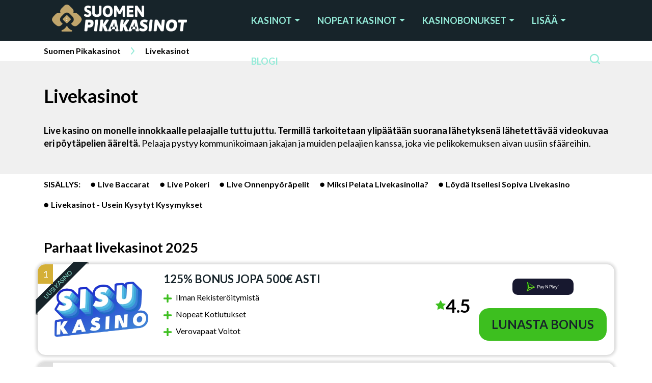

--- FILE ---
content_type: text/html; charset=UTF-8
request_url: https://www.suomenpikakasinot.com/live-kasino/
body_size: 35128
content:
<!DOCTYPE html>
<html lang="fi" prefix="og: https://ogp.me/ns#">
    <head><meta charset="utf-8"><script>if(navigator.userAgent.match(/MSIE|Internet Explorer/i)||navigator.userAgent.match(/Trident\/7\..*?rv:11/i)){var href=document.location.href;if(!href.match(/[?&]nowprocket/)){if(href.indexOf("?")==-1){if(href.indexOf("#")==-1){document.location.href=href+"?nowprocket=1"}else{document.location.href=href.replace("#","?nowprocket=1#")}}else{if(href.indexOf("#")==-1){document.location.href=href+"&nowprocket=1"}else{document.location.href=href.replace("#","&nowprocket=1#")}}}}</script><script>class RocketLazyLoadScripts{constructor(){this.v="1.2.3",this.triggerEvents=["keydown","mousedown","mousemove","touchmove","touchstart","touchend","wheel"],this.userEventHandler=this._triggerListener.bind(this),this.touchStartHandler=this._onTouchStart.bind(this),this.touchMoveHandler=this._onTouchMove.bind(this),this.touchEndHandler=this._onTouchEnd.bind(this),this.clickHandler=this._onClick.bind(this),this.interceptedClicks=[],window.addEventListener("pageshow",t=>{this.persisted=t.persisted}),window.addEventListener("DOMContentLoaded",()=>{this._preconnect3rdParties()}),this.delayedScripts={normal:[],async:[],defer:[]},this.trash=[],this.allJQueries=[]}_addUserInteractionListener(t){if(document.hidden){t._triggerListener();return}this.triggerEvents.forEach(e=>window.addEventListener(e,t.userEventHandler,{passive:!0})),window.addEventListener("touchstart",t.touchStartHandler,{passive:!0}),window.addEventListener("mousedown",t.touchStartHandler),document.addEventListener("visibilitychange",t.userEventHandler)}_removeUserInteractionListener(){this.triggerEvents.forEach(t=>window.removeEventListener(t,this.userEventHandler,{passive:!0})),document.removeEventListener("visibilitychange",this.userEventHandler)}_onTouchStart(t){"HTML"!==t.target.tagName&&(window.addEventListener("touchend",this.touchEndHandler),window.addEventListener("mouseup",this.touchEndHandler),window.addEventListener("touchmove",this.touchMoveHandler,{passive:!0}),window.addEventListener("mousemove",this.touchMoveHandler),t.target.addEventListener("click",this.clickHandler),this._renameDOMAttribute(t.target,"onclick","rocket-onclick"),this._pendingClickStarted())}_onTouchMove(t){window.removeEventListener("touchend",this.touchEndHandler),window.removeEventListener("mouseup",this.touchEndHandler),window.removeEventListener("touchmove",this.touchMoveHandler,{passive:!0}),window.removeEventListener("mousemove",this.touchMoveHandler),t.target.removeEventListener("click",this.clickHandler),this._renameDOMAttribute(t.target,"rocket-onclick","onclick"),this._pendingClickFinished()}_onTouchEnd(t){window.removeEventListener("touchend",this.touchEndHandler),window.removeEventListener("mouseup",this.touchEndHandler),window.removeEventListener("touchmove",this.touchMoveHandler,{passive:!0}),window.removeEventListener("mousemove",this.touchMoveHandler)}_onClick(t){t.target.removeEventListener("click",this.clickHandler),this._renameDOMAttribute(t.target,"rocket-onclick","onclick"),this.interceptedClicks.push(t),t.preventDefault(),t.stopPropagation(),t.stopImmediatePropagation(),this._pendingClickFinished()}_replayClicks(){window.removeEventListener("touchstart",this.touchStartHandler,{passive:!0}),window.removeEventListener("mousedown",this.touchStartHandler),this.interceptedClicks.forEach(t=>{t.target.dispatchEvent(new MouseEvent("click",{view:t.view,bubbles:!0,cancelable:!0}))})}_waitForPendingClicks(){return new Promise(t=>{this._isClickPending?this._pendingClickFinished=t:t()})}_pendingClickStarted(){this._isClickPending=!0}_pendingClickFinished(){this._isClickPending=!1}_renameDOMAttribute(t,e,r){t.hasAttribute&&t.hasAttribute(e)&&(event.target.setAttribute(r,event.target.getAttribute(e)),event.target.removeAttribute(e))}_triggerListener(){this._removeUserInteractionListener(this),"loading"===document.readyState?document.addEventListener("DOMContentLoaded",this._loadEverythingNow.bind(this)):this._loadEverythingNow()}_preconnect3rdParties(){let t=[];document.querySelectorAll("script[type=rocketlazyloadscript]").forEach(e=>{if(e.hasAttribute("src")){let r=new URL(e.src).origin;r!==location.origin&&t.push({src:r,crossOrigin:e.crossOrigin||"module"===e.getAttribute("data-rocket-type")})}}),t=[...new Map(t.map(t=>[JSON.stringify(t),t])).values()],this._batchInjectResourceHints(t,"preconnect")}async _loadEverythingNow(){this.lastBreath=Date.now(),this._delayEventListeners(this),this._delayJQueryReady(this),this._handleDocumentWrite(),this._registerAllDelayedScripts(),this._preloadAllScripts(),await this._loadScriptsFromList(this.delayedScripts.normal),await this._loadScriptsFromList(this.delayedScripts.defer),await this._loadScriptsFromList(this.delayedScripts.async);try{await this._triggerDOMContentLoaded(),await this._triggerWindowLoad()}catch(t){console.error(t)}window.dispatchEvent(new Event("rocket-allScriptsLoaded")),this._waitForPendingClicks().then(()=>{this._replayClicks()}),this._emptyTrash()}_registerAllDelayedScripts(){document.querySelectorAll("script[type=rocketlazyloadscript]").forEach(t=>{t.hasAttribute("data-rocket-src")?t.hasAttribute("async")&&!1!==t.async?this.delayedScripts.async.push(t):t.hasAttribute("defer")&&!1!==t.defer||"module"===t.getAttribute("data-rocket-type")?this.delayedScripts.defer.push(t):this.delayedScripts.normal.push(t):this.delayedScripts.normal.push(t)})}async _transformScript(t){return new Promise((await this._littleBreath(),navigator.userAgent.indexOf("Firefox/")>0||""===navigator.vendor)?e=>{let r=document.createElement("script");[...t.attributes].forEach(t=>{let e=t.nodeName;"type"!==e&&("data-rocket-type"===e&&(e="type"),"data-rocket-src"===e&&(e="src"),r.setAttribute(e,t.nodeValue))}),t.text&&(r.text=t.text),r.hasAttribute("src")?(r.addEventListener("load",e),r.addEventListener("error",e)):(r.text=t.text,e());try{t.parentNode.replaceChild(r,t)}catch(i){e()}}:async e=>{function r(){t.setAttribute("data-rocket-status","failed"),e()}try{let i=t.getAttribute("data-rocket-type"),n=t.getAttribute("data-rocket-src");t.text,i?(t.type=i,t.removeAttribute("data-rocket-type")):t.removeAttribute("type"),t.addEventListener("load",function r(){t.setAttribute("data-rocket-status","executed"),e()}),t.addEventListener("error",r),n?(t.removeAttribute("data-rocket-src"),t.src=n):t.src="data:text/javascript;base64,"+window.btoa(unescape(encodeURIComponent(t.text)))}catch(s){r()}})}async _loadScriptsFromList(t){let e=t.shift();return e&&e.isConnected?(await this._transformScript(e),this._loadScriptsFromList(t)):Promise.resolve()}_preloadAllScripts(){this._batchInjectResourceHints([...this.delayedScripts.normal,...this.delayedScripts.defer,...this.delayedScripts.async],"preload")}_batchInjectResourceHints(t,e){var r=document.createDocumentFragment();t.forEach(t=>{let i=t.getAttribute&&t.getAttribute("data-rocket-src")||t.src;if(i){let n=document.createElement("link");n.href=i,n.rel=e,"preconnect"!==e&&(n.as="script"),t.getAttribute&&"module"===t.getAttribute("data-rocket-type")&&(n.crossOrigin=!0),t.crossOrigin&&(n.crossOrigin=t.crossOrigin),t.integrity&&(n.integrity=t.integrity),r.appendChild(n),this.trash.push(n)}}),document.head.appendChild(r)}_delayEventListeners(t){let e={};function r(t,r){!function t(r){!e[r]&&(e[r]={originalFunctions:{add:r.addEventListener,remove:r.removeEventListener},eventsToRewrite:[]},r.addEventListener=function(){arguments[0]=i(arguments[0]),e[r].originalFunctions.add.apply(r,arguments)},r.removeEventListener=function(){arguments[0]=i(arguments[0]),e[r].originalFunctions.remove.apply(r,arguments)});function i(t){return e[r].eventsToRewrite.indexOf(t)>=0?"rocket-"+t:t}}(t),e[t].eventsToRewrite.push(r)}function i(t,e){let r=t[e];Object.defineProperty(t,e,{get:()=>r||function(){},set(i){t["rocket"+e]=r=i}})}r(document,"DOMContentLoaded"),r(window,"DOMContentLoaded"),r(window,"load"),r(window,"pageshow"),r(document,"readystatechange"),i(document,"onreadystatechange"),i(window,"onload"),i(window,"onpageshow")}_delayJQueryReady(t){let e;function r(r){if(r&&r.fn&&!t.allJQueries.includes(r)){r.fn.ready=r.fn.init.prototype.ready=function(e){return t.domReadyFired?e.bind(document)(r):document.addEventListener("rocket-DOMContentLoaded",()=>e.bind(document)(r)),r([])};let i=r.fn.on;r.fn.on=r.fn.init.prototype.on=function(){if(this[0]===window){function t(t){return t.split(" ").map(t=>"load"===t||0===t.indexOf("load.")?"rocket-jquery-load":t).join(" ")}"string"==typeof arguments[0]||arguments[0]instanceof String?arguments[0]=t(arguments[0]):"object"==typeof arguments[0]&&Object.keys(arguments[0]).forEach(e=>{let r=arguments[0][e];delete arguments[0][e],arguments[0][t(e)]=r})}return i.apply(this,arguments),this},t.allJQueries.push(r)}e=r}r(window.jQuery),Object.defineProperty(window,"jQuery",{get:()=>e,set(t){r(t)}})}async _triggerDOMContentLoaded(){this.domReadyFired=!0,await this._littleBreath(),document.dispatchEvent(new Event("rocket-DOMContentLoaded")),await this._littleBreath(),window.dispatchEvent(new Event("rocket-DOMContentLoaded")),await this._littleBreath(),document.dispatchEvent(new Event("rocket-readystatechange")),await this._littleBreath(),document.rocketonreadystatechange&&document.rocketonreadystatechange()}async _triggerWindowLoad(){await this._littleBreath(),window.dispatchEvent(new Event("rocket-load")),await this._littleBreath(),window.rocketonload&&window.rocketonload(),await this._littleBreath(),this.allJQueries.forEach(t=>t(window).trigger("rocket-jquery-load")),await this._littleBreath();let t=new Event("rocket-pageshow");t.persisted=this.persisted,window.dispatchEvent(t),await this._littleBreath(),window.rocketonpageshow&&window.rocketonpageshow({persisted:this.persisted})}_handleDocumentWrite(){let t=new Map;document.write=document.writeln=function(e){let r=document.currentScript;r||console.error("WPRocket unable to document.write this: "+e);let i=document.createRange(),n=r.parentElement,s=t.get(r);void 0===s&&(s=r.nextSibling,t.set(r,s));let a=document.createDocumentFragment();i.setStart(a,0),a.appendChild(i.createContextualFragment(e)),n.insertBefore(a,s)}}async _littleBreath(){Date.now()-this.lastBreath>45&&(await this._requestAnimFrame(),this.lastBreath=Date.now())}async _requestAnimFrame(){return document.hidden?new Promise(t=>setTimeout(t)):new Promise(t=>requestAnimationFrame(t))}_emptyTrash(){this.trash.forEach(t=>t.remove())}static run(){let t=new RocketLazyLoadScripts;t._addUserInteractionListener(t)}}RocketLazyLoadScripts.run();</script>
        <script type="rocketlazyloadscript">(function(w,d,s,l,i){w[l]=w[l]||[];w[l].push({'gtm.start':
        new Date().getTime(),event:'gtm.js'});var f=d.getElementsByTagName(s)[0],
        j=d.createElement(s),dl=l!='dataLayer'?'&l='+l:'';j.async=true;j.src=
        'https://www.googletagmanager.com/gtm.js?id='+i+dl;f.parentNode.insertBefore(j,f);
        })(window,document,'script','dataLayer','GTM-NQJFTL9');</script>
        
        <meta name="geo.placename" content="Finland" />
        <meta name="geo.region" content="FI" />
        <meta name="viewport" content="width=device-width, initial-scale=1, shrink-to-fit=no">
        <link rel="preconnect" href="https://fonts.googleapis.com">
        <link rel="preconnect" href="https://fonts.gstatic.com" crossorigin>
                <link rel="icon" type="image/png" sizes="32x32" href="https://www.suomenpikakasinot.com/wp-content/uploads/2023/05/favicon32x32.webp">
        <link rel="icon" type="image/png" sizes="16x16" href="https://www.suomenpikakasinot.com/wp-content/uploads/2023/05/favicon16x16.webp">
        <link rel="apple-touch-icon" sizes="180x180" href="">
        <link rel="mask-icon" href="" color="#17242a">
        <meta name="msapplication-TileColor" content="#17242a">
        <meta name="theme-color" content="#17242a">
        
<!-- Search Engine Optimization by Rank Math PRO - https://rankmath.com/ -->
<title>Livekasinot - Pelaa live kasinolla oikeiden jakajien kanssa!</title><link rel="preload" as="style" href="https://fonts.googleapis.com/css2?family=Lato%3Awght%40400%3B700&#038;ver=6.6.1&#038;display=swap" /><link rel="stylesheet" href="https://fonts.googleapis.com/css2?family=Lato%3Awght%40400%3B700&#038;ver=6.6.1&#038;display=swap" media="print" onload="this.media='all'" /><noscript><link rel="stylesheet" href="https://fonts.googleapis.com/css2?family=Lato%3Awght%40400%3B700&#038;ver=6.6.1&#038;display=swap" /></noscript>
<meta name="description" content="Livekasinot tarjoavat uteliaille suomalaisille pelaajille uudenlaisen pelikokemuksen. Kokosimme yhteen parhaat live kasinot 2026 ja live-pelit. Tutustu nyt!"/>
<meta name="robots" content="follow, index, max-snippet:-1, max-video-preview:-1, max-image-preview:large"/>
<link rel="canonical" href="https://www.suomenpikakasinot.com/live-kasino/" />
<meta property="og:locale" content="fi_FI" />
<meta property="og:type" content="article" />
<meta property="og:title" content="Livekasinot - Pelaa live kasinolla oikeiden jakajien kanssa!" />
<meta property="og:description" content="Livekasinot tarjoavat uteliaille suomalaisille pelaajille uudenlaisen pelikokemuksen. Kokosimme yhteen parhaat live kasinot 2026 ja live-pelit. Tutustu nyt!" />
<meta property="og:url" content="https://www.suomenpikakasinot.com/live-kasino/" />
<meta property="og:site_name" content="Suomen Pikakasinot" />
<meta property="article:publisher" content="https://www.facebook.com/suomennetticasino" />
<meta property="og:updated_time" content="2025-01-02T13:04:21+00:00" />
<meta property="og:image" content="https://www.suomenpikakasinot.com/wp-content/uploads/2023/05/parhaat-live-kasinot.jpg" />
<meta property="og:image:secure_url" content="https://www.suomenpikakasinot.com/wp-content/uploads/2023/05/parhaat-live-kasinot.jpg" />
<meta property="og:image:width" content="1000" />
<meta property="og:image:height" content="500" />
<meta property="og:image:alt" content="Parhaat live kasinot - pelaa oikeiden jakajien kanssa" />
<meta property="og:image:type" content="image/jpeg" />
<meta name="twitter:card" content="summary_large_image" />
<meta name="twitter:title" content="Livekasinot - Pelaa live kasinolla oikeiden jakajien kanssa!" />
<meta name="twitter:description" content="Livekasinot tarjoavat uteliaille suomalaisille pelaajille uudenlaisen pelikokemuksen. Kokosimme yhteen parhaat live kasinot 2026 ja live-pelit. Tutustu nyt!" />
<meta name="twitter:image" content="https://www.suomenpikakasinot.com/wp-content/uploads/2023/05/parhaat-live-kasinot.jpg" />
<!-- /Rank Math WordPress SEO plugin -->

<style id='wp-emoji-styles-inline-css' type='text/css'>

	img.wp-smiley, img.emoji {
		display: inline !important;
		border: none !important;
		box-shadow: none !important;
		height: 1em !important;
		width: 1em !important;
		margin: 0 0.07em !important;
		vertical-align: -0.1em !important;
		background: none !important;
		padding: 0 !important;
	}
</style>
<style id='classic-theme-styles-inline-css' type='text/css'>
/*! This file is auto-generated */
.wp-block-button__link{color:#fff;background-color:#32373c;border-radius:9999px;box-shadow:none;text-decoration:none;padding:calc(.667em + 2px) calc(1.333em + 2px);font-size:1.125em}.wp-block-file__button{background:#32373c;color:#fff;text-decoration:none}
</style>
<style id='global-styles-inline-css' type='text/css'>
:root{--wp--preset--aspect-ratio--square: 1;--wp--preset--aspect-ratio--4-3: 4/3;--wp--preset--aspect-ratio--3-4: 3/4;--wp--preset--aspect-ratio--3-2: 3/2;--wp--preset--aspect-ratio--2-3: 2/3;--wp--preset--aspect-ratio--16-9: 16/9;--wp--preset--aspect-ratio--9-16: 9/16;--wp--preset--color--black: #000000;--wp--preset--color--cyan-bluish-gray: #abb8c3;--wp--preset--color--white: #ffffff;--wp--preset--color--pale-pink: #f78da7;--wp--preset--color--vivid-red: #cf2e2e;--wp--preset--color--luminous-vivid-orange: #ff6900;--wp--preset--color--luminous-vivid-amber: #fcb900;--wp--preset--color--light-green-cyan: #7bdcb5;--wp--preset--color--vivid-green-cyan: #00d084;--wp--preset--color--pale-cyan-blue: #8ed1fc;--wp--preset--color--vivid-cyan-blue: #0693e3;--wp--preset--color--vivid-purple: #9b51e0;--wp--preset--gradient--vivid-cyan-blue-to-vivid-purple: linear-gradient(135deg,rgba(6,147,227,1) 0%,rgb(155,81,224) 100%);--wp--preset--gradient--light-green-cyan-to-vivid-green-cyan: linear-gradient(135deg,rgb(122,220,180) 0%,rgb(0,208,130) 100%);--wp--preset--gradient--luminous-vivid-amber-to-luminous-vivid-orange: linear-gradient(135deg,rgba(252,185,0,1) 0%,rgba(255,105,0,1) 100%);--wp--preset--gradient--luminous-vivid-orange-to-vivid-red: linear-gradient(135deg,rgba(255,105,0,1) 0%,rgb(207,46,46) 100%);--wp--preset--gradient--very-light-gray-to-cyan-bluish-gray: linear-gradient(135deg,rgb(238,238,238) 0%,rgb(169,184,195) 100%);--wp--preset--gradient--cool-to-warm-spectrum: linear-gradient(135deg,rgb(74,234,220) 0%,rgb(151,120,209) 20%,rgb(207,42,186) 40%,rgb(238,44,130) 60%,rgb(251,105,98) 80%,rgb(254,248,76) 100%);--wp--preset--gradient--blush-light-purple: linear-gradient(135deg,rgb(255,206,236) 0%,rgb(152,150,240) 100%);--wp--preset--gradient--blush-bordeaux: linear-gradient(135deg,rgb(254,205,165) 0%,rgb(254,45,45) 50%,rgb(107,0,62) 100%);--wp--preset--gradient--luminous-dusk: linear-gradient(135deg,rgb(255,203,112) 0%,rgb(199,81,192) 50%,rgb(65,88,208) 100%);--wp--preset--gradient--pale-ocean: linear-gradient(135deg,rgb(255,245,203) 0%,rgb(182,227,212) 50%,rgb(51,167,181) 100%);--wp--preset--gradient--electric-grass: linear-gradient(135deg,rgb(202,248,128) 0%,rgb(113,206,126) 100%);--wp--preset--gradient--midnight: linear-gradient(135deg,rgb(2,3,129) 0%,rgb(40,116,252) 100%);--wp--preset--font-size--small: 13px;--wp--preset--font-size--medium: 20px;--wp--preset--font-size--large: 36px;--wp--preset--font-size--x-large: 42px;--wp--preset--spacing--20: 0.44rem;--wp--preset--spacing--30: 0.67rem;--wp--preset--spacing--40: 1rem;--wp--preset--spacing--50: 1.5rem;--wp--preset--spacing--60: 2.25rem;--wp--preset--spacing--70: 3.38rem;--wp--preset--spacing--80: 5.06rem;--wp--preset--shadow--natural: 6px 6px 9px rgba(0, 0, 0, 0.2);--wp--preset--shadow--deep: 12px 12px 50px rgba(0, 0, 0, 0.4);--wp--preset--shadow--sharp: 6px 6px 0px rgba(0, 0, 0, 0.2);--wp--preset--shadow--outlined: 6px 6px 0px -3px rgba(255, 255, 255, 1), 6px 6px rgba(0, 0, 0, 1);--wp--preset--shadow--crisp: 6px 6px 0px rgba(0, 0, 0, 1);}:where(.is-layout-flex){gap: 0.5em;}:where(.is-layout-grid){gap: 0.5em;}body .is-layout-flex{display: flex;}.is-layout-flex{flex-wrap: wrap;align-items: center;}.is-layout-flex > :is(*, div){margin: 0;}body .is-layout-grid{display: grid;}.is-layout-grid > :is(*, div){margin: 0;}:where(.wp-block-columns.is-layout-flex){gap: 2em;}:where(.wp-block-columns.is-layout-grid){gap: 2em;}:where(.wp-block-post-template.is-layout-flex){gap: 1.25em;}:where(.wp-block-post-template.is-layout-grid){gap: 1.25em;}.has-black-color{color: var(--wp--preset--color--black) !important;}.has-cyan-bluish-gray-color{color: var(--wp--preset--color--cyan-bluish-gray) !important;}.has-white-color{color: var(--wp--preset--color--white) !important;}.has-pale-pink-color{color: var(--wp--preset--color--pale-pink) !important;}.has-vivid-red-color{color: var(--wp--preset--color--vivid-red) !important;}.has-luminous-vivid-orange-color{color: var(--wp--preset--color--luminous-vivid-orange) !important;}.has-luminous-vivid-amber-color{color: var(--wp--preset--color--luminous-vivid-amber) !important;}.has-light-green-cyan-color{color: var(--wp--preset--color--light-green-cyan) !important;}.has-vivid-green-cyan-color{color: var(--wp--preset--color--vivid-green-cyan) !important;}.has-pale-cyan-blue-color{color: var(--wp--preset--color--pale-cyan-blue) !important;}.has-vivid-cyan-blue-color{color: var(--wp--preset--color--vivid-cyan-blue) !important;}.has-vivid-purple-color{color: var(--wp--preset--color--vivid-purple) !important;}.has-black-background-color{background-color: var(--wp--preset--color--black) !important;}.has-cyan-bluish-gray-background-color{background-color: var(--wp--preset--color--cyan-bluish-gray) !important;}.has-white-background-color{background-color: var(--wp--preset--color--white) !important;}.has-pale-pink-background-color{background-color: var(--wp--preset--color--pale-pink) !important;}.has-vivid-red-background-color{background-color: var(--wp--preset--color--vivid-red) !important;}.has-luminous-vivid-orange-background-color{background-color: var(--wp--preset--color--luminous-vivid-orange) !important;}.has-luminous-vivid-amber-background-color{background-color: var(--wp--preset--color--luminous-vivid-amber) !important;}.has-light-green-cyan-background-color{background-color: var(--wp--preset--color--light-green-cyan) !important;}.has-vivid-green-cyan-background-color{background-color: var(--wp--preset--color--vivid-green-cyan) !important;}.has-pale-cyan-blue-background-color{background-color: var(--wp--preset--color--pale-cyan-blue) !important;}.has-vivid-cyan-blue-background-color{background-color: var(--wp--preset--color--vivid-cyan-blue) !important;}.has-vivid-purple-background-color{background-color: var(--wp--preset--color--vivid-purple) !important;}.has-black-border-color{border-color: var(--wp--preset--color--black) !important;}.has-cyan-bluish-gray-border-color{border-color: var(--wp--preset--color--cyan-bluish-gray) !important;}.has-white-border-color{border-color: var(--wp--preset--color--white) !important;}.has-pale-pink-border-color{border-color: var(--wp--preset--color--pale-pink) !important;}.has-vivid-red-border-color{border-color: var(--wp--preset--color--vivid-red) !important;}.has-luminous-vivid-orange-border-color{border-color: var(--wp--preset--color--luminous-vivid-orange) !important;}.has-luminous-vivid-amber-border-color{border-color: var(--wp--preset--color--luminous-vivid-amber) !important;}.has-light-green-cyan-border-color{border-color: var(--wp--preset--color--light-green-cyan) !important;}.has-vivid-green-cyan-border-color{border-color: var(--wp--preset--color--vivid-green-cyan) !important;}.has-pale-cyan-blue-border-color{border-color: var(--wp--preset--color--pale-cyan-blue) !important;}.has-vivid-cyan-blue-border-color{border-color: var(--wp--preset--color--vivid-cyan-blue) !important;}.has-vivid-purple-border-color{border-color: var(--wp--preset--color--vivid-purple) !important;}.has-vivid-cyan-blue-to-vivid-purple-gradient-background{background: var(--wp--preset--gradient--vivid-cyan-blue-to-vivid-purple) !important;}.has-light-green-cyan-to-vivid-green-cyan-gradient-background{background: var(--wp--preset--gradient--light-green-cyan-to-vivid-green-cyan) !important;}.has-luminous-vivid-amber-to-luminous-vivid-orange-gradient-background{background: var(--wp--preset--gradient--luminous-vivid-amber-to-luminous-vivid-orange) !important;}.has-luminous-vivid-orange-to-vivid-red-gradient-background{background: var(--wp--preset--gradient--luminous-vivid-orange-to-vivid-red) !important;}.has-very-light-gray-to-cyan-bluish-gray-gradient-background{background: var(--wp--preset--gradient--very-light-gray-to-cyan-bluish-gray) !important;}.has-cool-to-warm-spectrum-gradient-background{background: var(--wp--preset--gradient--cool-to-warm-spectrum) !important;}.has-blush-light-purple-gradient-background{background: var(--wp--preset--gradient--blush-light-purple) !important;}.has-blush-bordeaux-gradient-background{background: var(--wp--preset--gradient--blush-bordeaux) !important;}.has-luminous-dusk-gradient-background{background: var(--wp--preset--gradient--luminous-dusk) !important;}.has-pale-ocean-gradient-background{background: var(--wp--preset--gradient--pale-ocean) !important;}.has-electric-grass-gradient-background{background: var(--wp--preset--gradient--electric-grass) !important;}.has-midnight-gradient-background{background: var(--wp--preset--gradient--midnight) !important;}.has-small-font-size{font-size: var(--wp--preset--font-size--small) !important;}.has-medium-font-size{font-size: var(--wp--preset--font-size--medium) !important;}.has-large-font-size{font-size: var(--wp--preset--font-size--large) !important;}.has-x-large-font-size{font-size: var(--wp--preset--font-size--x-large) !important;}
:where(.wp-block-post-template.is-layout-flex){gap: 1.25em;}:where(.wp-block-post-template.is-layout-grid){gap: 1.25em;}
:where(.wp-block-columns.is-layout-flex){gap: 2em;}:where(.wp-block-columns.is-layout-grid){gap: 2em;}
:root :where(.wp-block-pullquote){font-size: 1.5em;line-height: 1.6;}
</style>
<link data-minify="1" rel='stylesheet' id='hercules_widgets_css-css' href='https://www.suomenpikakasinot.com/wp-content/cache/min/1/wp-content/plugins/media-back-office/assets/dist/widgets.css?ver=1738854795' type='text/css' media='all' />
<link data-minify="1" rel='stylesheet' id='custom-style-css' href='https://www.suomenpikakasinot.com/wp-content/cache/min/1/wp-content/plugins/subscription-plugin/src/style.css?ver=1738854795' type='text/css' media='all' />

<link data-minify="1" rel='stylesheet' id='mdlc_gig_style-css' href='https://www.suomenpikakasinot.com/wp-content/cache/min/1/wp-content/themes/suomenpikakasinot.com-child/assets/dist/front.css?ver=1738854795' type='text/css' media='all' />
<script type="rocketlazyloadscript" data-rocket-type="text/javascript" data-rocket-src="https://www.suomenpikakasinot.com/wp-includes/js/jquery/jquery.min.js?ver=3.7.1" id="jquery-core-js" defer></script>
<script type="rocketlazyloadscript" data-rocket-type="text/javascript" data-rocket-src="https://www.suomenpikakasinot.com/wp-includes/js/jquery/jquery-migrate.min.js?ver=3.4.1" id="jquery-migrate-js" defer></script>
<script type="rocketlazyloadscript" data-minify="1" data-rocket-type="text/javascript" data-rocket-src="https://www.suomenpikakasinot.com/wp-content/cache/min/1/wp-content/plugins/media-back-office/assets/dist/widgets.js?ver=1738854795" id="hercules_widgets_js-js" defer></script>
<script type="rocketlazyloadscript" data-minify="1" data-rocket-type="text/javascript" data-rocket-src="https://www.suomenpikakasinot.com/wp-content/cache/min/1/wp-content/plugins/media-back-office/assets/dist/odds.js?ver=1738854796" id="odds_widgets_js-js" defer></script>
<link rel="https://api.w.org/" href="https://www.suomenpikakasinot.com/wp-json/" /><link rel="alternate" title="JSON" type="application/json" href="https://www.suomenpikakasinot.com/wp-json/wp/v2/pages/27025" /><link rel="EditURI" type="application/rsd+xml" title="RSD" href="https://www.suomenpikakasinot.com/xmlrpc.php?rsd" />
<meta name="generator" content="WordPress 6.6.1" />
<link rel='shortlink' href='https://www.suomenpikakasinot.com/?p=27025' />
<link rel="alternate" title="oEmbed (JSON)" type="application/json+oembed" href="https://www.suomenpikakasinot.com/wp-json/oembed/1.0/embed?url=https%3A%2F%2Fwww.suomenpikakasinot.com%2Flive-kasino%2F" />
<link rel="alternate" title="oEmbed (XML)" type="text/xml+oembed" href="https://www.suomenpikakasinot.com/wp-json/oembed/1.0/embed?url=https%3A%2F%2Fwww.suomenpikakasinot.com%2Flive-kasino%2F&#038;format=xml" />
<style id="theme-css-settings" media="screen">html body{font-family:'Lato', sans-serif;}body{font-size:18px;}h1{font-size:36px;text-transform:capitalize;}.module.hero-block-module section.page-hero .content h1{font-size:30px;}.hero-block-module section.page-hero ul li .item .wrapper mark.name{font-size:18px;}body.single.single-casino section.single-casino-hero-block{background-color:#17242a;}body.single.single-game section.single-casino-hero-block{background-color:#17242a;}body.single.single-sportsbook section.single-casino-hero-block{background-color:#17242a;}.module.table-module table{text-align:left;}.module.table-module table tbody{text-align:left;}</style>
        <meta name="twitter:label1" content="Kirjoittaja">
        <meta name="twitter:data1" content="Jorma Pykäläinen">
        <script type="application/ld+json">{"@context":"https:\/\/schema.org","@type":"WebSite","@id":"https:\/\/www.suomenpikakasinot.com\/#website","url":"https:\/\/www.suomenpikakasinot.com","name":"Suomen Pikakasinot","publisher":{"@id":"https:\/\/www.suomenpikakasinot.com\/#organization"},"inLanguage":"fi","potentialAction":{"@type":"SearchAction","target":"https:\/\/www.suomenpikakasinot.com\/?s={search_term_string}","query-input":"required name=search_term_string"}}</script><link rel="icon" href="https://www.suomenpikakasinot.com/wp-content/uploads/2023/05/cropped-favicon32x32-32x32.webp" sizes="32x32" />
<link rel="icon" href="https://www.suomenpikakasinot.com/wp-content/uploads/2023/05/cropped-favicon32x32-192x192.webp" sizes="192x192" />
<link rel="apple-touch-icon" href="https://www.suomenpikakasinot.com/wp-content/uploads/2023/05/cropped-favicon32x32-180x180.webp" />
<meta name="msapplication-TileImage" content="https://www.suomenpikakasinot.com/wp-content/uploads/2023/05/cropped-favicon32x32-270x270.webp" />
            <script type="rocketlazyloadscript" async data-rocket-src="https://www.googletagmanager.com/gtag/js?id=GTM-MLX4K3J"></script>
            <script type="rocketlazyloadscript">
                window.dataLayer = window.dataLayer || [];
                function gtag(){dataLayer.push(arguments);}
                gtag('js', new Date());
                gtag('config', 'GTM-MLX4K3J');
            </script><noscript><style id="rocket-lazyload-nojs-css">.rll-youtube-player, [data-lazy-src]{display:none !important;}</style></noscript>    </head>
    <body class="page-template-default page page-id-27025 wp-custom-logo">
        <!-- Google Tag Manager (noscript) -->
        <noscript><iframe src="ns "
        height="0" width="0" style="display:none;visibility:hidden"></iframe></noscript>
        <!-- End Google Tag Manager (noscript) -->
                <svg style="display: none">
    <defs>
        <path id="search-icon"
              xmlns="http://www.w3.org/2000/svg" d="M20.7946 19.2046L16.9811 15.3911C18.3869 13.5807 19.0499 11.3027 18.8351 9.02069C18.6204 6.7387 17.544 4.62435 15.8251 3.10807C14.1063 1.59179 11.8742 0.787578 9.58321 0.859167C7.29226 0.930756 5.11471 1.87276 3.49388 3.4934C1.87305 5.11404 0.930784 7.29148 0.858926 9.58242C0.787067 11.8734 1.59101 14.1056 3.10709 15.8246C4.62317 17.5436 6.7374 18.6203 9.01936 18.8353C11.3013 19.0503 13.5794 18.3876 15.3899 16.982L19.2036 20.7956C19.3078 20.9014 19.4318 20.9856 19.5687 21.0433C19.7055 21.101 19.8525 21.131 20.001 21.1316C20.1495 21.1322 20.2966 21.1034 20.434 21.0468C20.5713 20.9903 20.696 20.9071 20.801 20.8021C20.9061 20.6971 20.9892 20.5723 21.0458 20.435C21.1023 20.2977 21.1311 20.1505 21.1305 20.002C21.1299 19.8535 21.0999 19.7066 21.0423 19.5697C20.9846 19.4329 20.9004 19.3088 20.7945 19.2046H20.7946ZM3.12463 9.875C3.12463 8.53997 3.52052 7.23493 4.26221 6.1249C5.00391 5.01487 6.05812 4.1497 7.29152 3.63881C8.52492 3.12792 9.88212 2.99425 11.1915 3.2547C12.5009 3.51515 13.7036 4.15802 14.6476 5.10203C15.5916 6.04603 16.2345 7.24877 16.4949 8.55814C16.7554 9.86751 16.6217 11.2247 16.1108 12.4581C15.5999 13.6915 14.7348 14.7457 13.6247 15.4874C12.5147 16.2291 11.2097 16.625 9.87464 16.625C8.08504 16.623 6.36932 15.9112 5.10388 14.6457C3.83845 13.3803 3.12664 11.6646 3.12463 9.875Z"
              fill="#94EBD8"/>

        <symbol id="toplist-star-icon" viewBox="0 0 42 39" fill="none" xmlns="http://www.w3.org/2000/svg">
            <path d="M40.6425 13.733L28.0517 11.9537L22.4233 0.85833C22.2696 0.554545 22.0167 0.308624 21.7043 0.159143C20.9208 -0.216971 19.9686 0.0964574 19.5769 0.85833L13.9485 11.9537L1.35768 13.733C1.01056 13.7812 0.693184 13.9404 0.450196 14.1815C0.156436 14.475 -0.00543952 14.87 0.000139574 15.2796C0.00571867 15.6892 0.178295 16.0799 0.479949 16.3658L9.58955 25.002L7.43736 37.1968C7.38689 37.4804 7.41918 37.7722 7.53055 38.0389C7.64193 38.3057 7.82794 38.5367 8.06749 38.7059C8.30704 38.8751 8.59055 38.9756 8.88587 38.9961C9.18119 39.0166 9.4765 38.9562 9.73832 38.8218L21.0001 33.0643L32.2619 38.8218C32.5693 38.9809 32.9264 39.0339 33.2686 38.9761C34.1314 38.8314 34.7116 38.0358 34.5628 37.1968L32.4107 25.002L41.5203 16.3658C41.7682 16.1295 41.9318 15.8209 41.9814 15.4834C42.1153 14.6395 41.5103 13.8584 40.6425 13.733Z"
                  fill="#3DBF1F"/>
        </symbol>

        <symbol id="toplist-star-icon-empty" viewBox="0 -5 42 50" fill="none" xmlns="http://www.w3.org/2000/svg">
            <path stroke="#3DBF1F" d="M40.6425 13.733L28.0517 11.9537L22.4233 0.85833C22.2696 0.554545 22.0167 0.308624 21.7043 0.159143C20.9208 -0.216971 19.9686 0.0964574 19.5769 0.85833L13.9485 11.9537L1.35768 13.733C1.01056 13.7812 0.693184 13.9404 0.450196 14.1815C0.156436 14.475 -0.00543952 14.87 0.000139574 15.2796C0.00571867 15.6892 0.178295 16.0799 0.479949 16.3658L9.58955 25.002L7.43736 37.1968C7.38689 37.4804 7.41918 37.7722 7.53055 38.0389C7.64193 38.3057 7.82794 38.5367 8.06749 38.7059C8.30704 38.8751 8.59055 38.9756 8.88587 38.9961C9.18119 39.0166 9.4765 38.9562 9.73832 38.8218L21.0001 33.0643L32.2619 38.8218C32.5693 38.9809 32.9264 39.0339 33.2686 38.9761C34.1314 38.8314 34.7116 38.0358 34.5628 37.1968L32.4107 25.002L41.5203 16.3658C41.7682 16.1295 41.9318 15.8209 41.9814 15.4834C42.1153 14.6395 41.5103 13.8584 40.6425 13.733Z"/>
        </symbol>

        <symbol id="close-icon" width="26" height="26" viewBox="0 0 26 26" fill="none"
                xmlns="http://www.w3.org/2000/svg">
            <path d="M16.25 16.25L9.75 9.75M16.25 9.75L9.75 16.25" stroke="#94EBD8" stroke-width="2"
                  stroke-linecap="round"/>
            <path d="M13.0001 23.8333C18.9832 23.8333 23.8334 18.9831 23.8334 13C23.8334 7.01692 18.9832 2.16667 13.0001 2.16667C7.017 2.16667 2.16675 7.01692 2.16675 13C2.16675 18.9831 7.017 23.8333 13.0001 23.8333Z"
                  stroke="#94EBD8" stroke-width="2"/>
        </symbol>

        <symbol id="plus-sign-icon" width="16" height="16" viewBox="0 0 16 16"
                xmlns="http://www.w3.org/2000/svg">
            <path d="M14.8571 6.28571H9.71429V1.14286C9.71429 0.511786 9.2025 0 8.57143 0H7.42857C6.7975 0 6.28571 0.511786 6.28571 1.14286V6.28571H1.14286C0.511786 6.28571 0 6.7975 0 7.42857V8.57143C0 9.2025 0.511786 9.71429 1.14286 9.71429H6.28571V14.8571C6.28571 15.4882 6.7975 16 7.42857 16H8.57143C9.2025 16 9.71429 15.4882 9.71429 14.8571V9.71429H14.8571C15.4882 9.71429 16 9.2025 16 8.57143V7.42857C16 6.7975 15.4882 6.28571 14.8571 6.28571Z"/>
        </symbol>

        <symbol id="minus-sign-icon" viewBox="0 0 16 4"
                xmlns="http://www.w3.org/2000/svg">
            <path d="M0 1.99999C0 1.05322 0.767512 0.285706 1.71429 0.285706H14.2857C15.2325 0.285706 16 1.05322 16 1.99999C16 2.94677 15.2325 3.71428 14.2857 3.71428H1.71429C0.767512 3.71428 0 2.94677 0 1.99999Z"/>
        </symbol>

        <symbol id="social-facebook" width="50" height="50" viewBox="0 0 26 26" fill="none"
                xmlns="http://www.w3.org/2000/svg">
            <path d="M2.18182 0C0.988364 0 0 0.988364 0 2.18182V21.8182C0 23.0116 0.988364 24 2.18182 24H21.8182C23.0116 24 24 23.0116 24 21.8182V2.18182C24 0.988364 23.0116 0 21.8182 0H2.18182ZM2.18182 2.18182H21.8182V21.8182H16.1585V14.4545H18.9884L19.3975 11.1818H16.1596V9.06764C16.1596 8.11418 16.3931 7.46618 17.7611 7.46618H19.5338V4.5C19.2316 4.46182 18.1833 4.39745 16.9778 4.39745C14.4633 4.39745 12.7505 5.91055 12.7505 8.72727V11.1818H9.88691V14.4545H12.7495V21.8182H2.18182V2.18182Z"
                  fill="#94EBD8"/>
        </symbol>

        <symbol id="social-instagram" width="50" height="50" viewBox="0 0 26 26" fill="none"
                xmlns="http://www.w3.org/2000/svg">
            <path d="M7.05709 0C3.18327 0 0 3.17891 0 7.05709V16.9429C0 20.8167 3.17891 24 7.05709 24H16.9429C20.8167 24 24 20.8211 24 16.9429V7.05818C24 3.18327 20.8211 0 16.9429 0H7.05709ZM7.05709 2.18182H16.9429C17.5834 2.18096 18.2177 2.30647 18.8096 2.55117C19.4015 2.79587 19.9393 3.15495 20.3922 3.60783C20.8451 4.06071 21.2041 4.5985 21.4488 5.19039C21.6935 5.78227 21.819 6.41662 21.8182 7.05709V16.9429C21.819 17.5834 21.6935 18.2177 21.4488 18.8096C21.2041 19.4015 20.8451 19.9393 20.3922 20.3922C19.9393 20.8451 19.4015 21.2041 18.8096 21.4488C18.2177 21.6935 17.5834 21.819 16.9429 21.8182H7.05818C6.41762 21.8192 5.78315 21.6938 5.19114 21.4491C4.59913 21.2045 4.06121 20.8455 3.60822 20.3926C3.15522 19.9397 2.79604 19.4018 2.55128 18.8099C2.30651 18.2179 2.18096 17.5835 2.18182 16.9429V7.05818C2.18081 6.41762 2.30622 5.78315 2.55086 5.19114C2.79549 4.59913 3.15455 4.06121 3.60744 3.60822C4.06034 3.15522 4.59818 2.79604 5.19013 2.55128C5.78209 2.30651 6.41653 2.18096 7.05709 2.18182ZM18.4429 4.56873C18.313 4.56815 18.1842 4.59332 18.064 4.64279C17.9438 4.69225 17.8346 4.76503 17.7427 4.85692C17.6509 4.94882 17.5781 5.058 17.5286 5.17818C17.4791 5.29835 17.454 5.42714 17.4545 5.55709C17.4545 6.10691 17.8931 6.54545 18.4429 6.54545C18.573 6.54618 18.7019 6.52111 18.8222 6.47171C18.9425 6.42231 19.0518 6.34955 19.1438 6.25765C19.2358 6.16574 19.3087 6.0565 19.3582 5.93626C19.4077 5.81601 19.4329 5.68714 19.4324 5.55709C19.4329 5.42704 19.4077 5.29817 19.3582 5.17792C19.3087 5.05768 19.2358 4.94844 19.1438 4.85654C19.0518 4.76463 18.9425 4.69187 18.8222 4.64247C18.7019 4.59307 18.573 4.56801 18.4429 4.56873ZM12 5.45455C8.4 5.45455 5.45455 8.4 5.45455 12C5.45455 15.6 8.4 18.5455 12 18.5455C15.6 18.5455 18.5455 15.6 18.5455 12C18.5455 8.4 15.6 5.45455 12 5.45455ZM12 7.63636C14.4251 7.63636 16.3636 9.57491 16.3636 12C16.3636 14.4251 14.4251 16.3636 12 16.3636C9.57491 16.3636 7.63636 14.4251 7.63636 12C7.63636 9.57491 9.57491 7.63636 12 7.63636Z"
                  fill="#94EBD8"/>
        </symbol>

        <symbol id="social-twitter" width="50" height="50" viewBox="0 0 26 26" fill="none"
                xmlns="http://www.w3.org/2000/svg">
            <path d="M18 8.33661C17.5584 8.52861 17.0844 8.66061 16.5864 8.71821C17.0952 8.41821 17.484 7.94301 17.6688 7.37781C17.184 7.66037 16.6549 7.85915 16.104 7.96581C15.8723 7.7229 15.5935 7.52974 15.2846 7.39811C14.9758 7.26648 14.6433 7.19915 14.3076 7.20021C12.948 7.20021 11.8464 8.28621 11.8464 9.62421C11.8464 9.81381 11.868 9.99861 11.91 10.1762C10.9348 10.1299 9.97994 9.88082 9.10638 9.44486C8.23281 9.00891 7.45971 8.39565 6.8364 7.64421C6.61748 8.01273 6.50221 8.43356 6.5028 8.86221C6.5028 9.70221 6.9384 10.4462 7.5984 10.8794C7.20773 10.8672 6.82543 10.7632 6.4824 10.5758V10.6058C6.48611 11.1692 6.68496 11.7138 7.0451 12.147C7.40524 12.5803 7.9044 12.8753 8.4576 12.9818C8.09443 13.0778 7.71443 13.0918 7.3452 13.0226C7.50615 13.5073 7.81401 13.9298 8.22603 14.2315C8.63805 14.5332 9.13378 14.6991 9.6444 14.7062C8.76836 15.3813 7.69277 15.746 6.5868 15.743C6.3888 15.743 6.1932 15.731 6 15.7094C7.12857 16.4238 8.43716 16.8021 9.7728 16.8002C14.3016 16.8002 16.7772 13.1066 16.7772 9.90261L16.7688 9.58821C17.2516 9.24894 17.6687 8.82487 18 8.33661Z"
                  fill="#94EBD8"/>
            <path d="M4.8 2.4C4.16348 2.4 3.55303 2.65286 3.10294 3.10294C2.65286 3.55303 2.4 4.16348 2.4 4.8V19.2C2.4 19.8365 2.65286 20.447 3.10294 20.8971C3.55303 21.3471 4.16348 21.6 4.8 21.6H19.2C19.8365 21.6 20.447 21.3471 20.8971 20.8971C21.3471 20.447 21.6 19.8365 21.6 19.2V4.8C21.6 4.16348 21.3471 3.55303 20.8971 3.10294C20.447 2.65286 19.8365 2.4 19.2 2.4H4.8ZM4.8 0H19.2C20.473 0 21.6939 0.505713 22.5941 1.40589C23.4943 2.30606 24 3.52696 24 4.8V19.2C24 20.473 23.4943 21.6939 22.5941 22.5941C21.6939 23.4943 20.473 24 19.2 24H4.8C3.52696 24 2.30606 23.4943 1.40589 22.5941C0.505713 21.6939 0 20.473 0 19.2V4.8C0 3.52696 0.505713 2.30606 1.40589 1.40589C2.30606 0.505713 3.52696 0 4.8 0Z"
                  fill="#94EBD8"/>
        </symbol>

        <symbol id="social-linkedin" width="50" height="50" viewBox="0 0 26 26" fill="none"
                xmlns="http://www.w3.org/2000/svg">
            <path d="M19 0h-14c-2.761 0-5 2.239-5 5v14c0 2.761 2.239 5 5 5h14c2.762 0 5-2.239 5-5v-14c0-2.761-2.238-5-5-5zm-11 19h-3v-11h3v11zm-1.5-12.268c-.966 0-1.75-.79-1.75-1.764s.784-1.764 1.75-1.764 1.75.79 1.75 1.764-.783 1.764-1.75 1.764zm13.5 12.268h-3v-5.604c0-3.368-4-3.113-4 0v5.604h-3v-11h3v1.765c1.396-2.586 7-2.777 7 2.476v6.759z"
                  fill="#94EBD8"/>
        </symbol>

        <symbol id="social-vkontakte" width="48" height="48" viewBox="0 0 24 25" fill="none" xmlns="http://www.w3.org/2000/svg">
            <path d="M4.8 2.4C4.16348 2.4 3.55303 2.65286 3.10294 3.10294C2.65286 3.55303 2.4 4.16348 2.4 4.8V19.2C2.4 19.8365 2.65286 20.447 3.10294 20.8971C3.55303 21.3471 4.16348 21.6 4.8 21.6H19.2C19.8365 21.6 20.447 21.3471 20.8971 20.8971C21.3471 20.447 21.6 19.8365 21.6 19.2V4.8C21.6 4.16348 21.3471 3.55303 20.8971 3.10294C20.447 2.65286 19.8365 2.4 19.2 2.4H4.8ZM4.8 0H19.2C20.473 0 21.6939 0.505713 22.5941 1.40589C23.4943 2.30606 24 3.52696 24 4.8V19.2C24 20.473 23.4943 21.6939 22.5941 22.5941C21.6939 23.4943 20.473 24 19.2 24H4.8C3.52696 24 2.30606 23.4943 1.40589 22.5941C0.505713 21.6939 0 20.473 0 19.2V4.8C0 3.52696 0.505713 2.30606 1.40589 1.40589C2.30606 0.505713 3.52696 0 4.8 0Z" fill="#94EBD8"/>
            <path d="M18.9161 15.4919C18.8988 15.4407 18.8759 15.3917 18.8476 15.3457C18.5875 14.8955 18.2387 14.5163 17.8721 14.1531C17.5511 13.8355 17.2184 13.5298 16.905 13.2054C16.5046 12.7907 16.4633 12.3921 16.7918 11.9199C17.1846 11.3574 17.6035 10.8126 18.0098 10.2585C18.3307 9.8193 18.6568 9.38178 18.8544 8.86993C18.9904 8.52364 18.9701 8.49323 18.5951 8.4907C17.8687 8.48647 17.1423 8.48647 16.416 8.48563C16.1524 8.48563 16.1339 8.49576 16.0359 8.73902C15.7735 9.40489 15.4579 10.0486 15.0924 10.6639C14.8253 11.1223 14.5018 11.5454 14.1295 11.9233C13.741 12.3093 13.2562 12.2307 13.0366 11.7282C12.949 11.5162 12.9031 11.2894 12.9014 11.0601C12.8854 10.2602 12.8947 9.46033 12.893 8.66047C12.8939 8.58688 12.8879 8.51336 12.8753 8.44086C12.8389 8.26434 12.7731 8.2069 12.5932 8.20605C11.8279 8.20605 11.0624 8.20605 10.2966 8.20605C10.227 8.21253 10.1581 8.22468 10.0905 8.24237C10.4951 8.51772 10.6758 8.76436 10.7029 9.1588C10.7392 9.69599 10.7654 10.2357 10.7561 10.7737C10.7475 11.0871 10.6969 11.3979 10.6057 11.6978C10.4605 12.1893 10.0145 12.3236 9.59217 12.0289C9.50073 11.9714 9.41892 11.8998 9.34976 11.8169C9.07863 11.4511 8.78471 11.0964 8.56257 10.7019C8.21036 10.0752 7.90291 9.42232 7.58955 8.77534C7.49495 8.58023 7.37923 8.48225 7.15118 8.48732C6.53798 8.49999 5.92478 8.48732 5.31073 8.49323C5.23809 8.49323 5.16545 8.49999 5.06494 8.5059C5.09788 8.59543 5.11477 8.66131 5.14433 8.72044C5.55736 9.55493 5.94927 10.4004 6.3927 11.2189C6.9586 12.2637 7.59377 13.2671 8.40462 14.1455C9.55501 15.3905 10.985 15.9133 12.6658 15.7714C12.8736 15.7537 12.8955 15.7292 12.9192 15.5231C12.9572 15.1278 12.9859 14.7334 13.165 14.366C13.4082 13.8659 13.9006 13.7274 14.3475 14.0585C14.5181 14.19 14.6774 14.3355 14.8238 14.4935C15.0772 14.7553 15.3137 15.0298 15.5612 15.2959C15.8349 15.5898 16.1583 15.7917 16.5747 15.7934C17.2817 15.7934 17.9878 15.7934 18.6948 15.7934C18.8983 15.7925 18.9743 15.6887 18.9161 15.4919Z" fill="#94EBD8"/>
        </symbol>

        <symbol id="arrow-down" width="18" height="10" viewBox="0 0 18 10"
                xmlns="http://www.w3.org/2000/svg">
            <path d="M15.0192 0.371258C15.2508 0.133421 15.5637 2.59147e-06 15.8897 2.64847e-06C16.2157 2.70547e-06 16.5285 0.133421 16.7602 0.371259C16.8746 0.48805 16.9654 0.627263 17.0274 0.780794C17.0894 0.934326 17.1213 1.09911 17.1213 1.26556C17.1213 1.432 17.0894 1.59679 17.0274 1.75032C16.9654 1.90385 16.8746 2.04306 16.7602 2.15985L9.80317 9.22933C9.57097 9.46684 9.25793 9.6 8.93176 9.6C8.60559 9.6 8.29254 9.46684 8.06035 9.22933L1.10332 2.15985C0.988946 2.04306 0.898115 1.90385 0.836115 1.75032C0.774116 1.59678 0.742187 1.432 0.742187 1.26555C0.742187 1.09911 0.774116 0.934323 0.836115 0.780792C0.898115 0.62726 0.988946 0.488047 1.10332 0.371256C1.33499 0.133419 1.64783 1.58347e-07 1.97384 2.1535e-07C2.29986 2.72352e-07 2.6127 0.133419 2.84436 0.371256L8.93443 6.16897L15.0192 0.371258Z"/>
        </symbol>

        <symbol id="arrow-right" width="26.67" height="16" viewBox="0 0 16 28" fill="none"
                xmlns="http://www.w3.org/2000/svg">
            <path d="M0.618759 4.0891C0.222363 3.71193 -1.05478e-06 3.20261 -1.07799e-06 2.67183C-1.10119e-06 2.14105 0.222363 1.63172 0.618759 1.25455C0.813411 1.06833 1.04543 0.920446 1.30132 0.819506C1.5572 0.718565 1.83184 0.666584 2.10926 0.666584C2.38667 0.666584 2.66131 0.718565 2.91719 0.819506C3.17308 0.920446 3.4051 1.06833 3.59975 1.25455L15.3822 12.5812C15.7781 12.9592 16 13.4689 16 13.9999C16 14.5309 15.7781 15.0406 15.3822 15.4186L3.59975 26.7453C3.4051 26.9315 3.17308 27.0794 2.91719 27.1803C2.66131 27.2813 2.38667 27.3333 2.10926 27.3333C1.83185 27.3333 1.55721 27.2813 1.30132 27.1803C1.04543 27.0794 0.813412 26.9315 0.61876 26.7453C0.222364 26.3681 -6.44508e-08 25.8588 -8.76519e-08 25.328C-1.10853e-07 24.7972 0.222364 24.2879 0.61876 23.9107L10.2816 13.9956L0.618759 4.0891Z"
                  fill="#94EBD8"/>
        </symbol>

        <symbol id="thumbs-up" width="30" height="30" viewBox="0 0 30 30" fill="none"
                xmlns="http://www.w3.org/2000/svg">
            <path d="M0 13H5V27H0V13Z" fill="#3DBF1F"/>
            <path d="M21 27H7V12.197L10.042 7.634L10.887 1.717C10.9571 1.24128 11.1954 0.806456 11.5587 0.491426C11.922 0.176397 12.3862 0.00204124 12.867 0H13C13.7954 0.000794215 14.558 0.31712 15.1204 0.879557C15.6829 1.44199 15.9992 2.20459 16 3V9H24C25.0605 9.00132 26.0771 9.42318 26.827 10.173C27.5768 10.9229 27.9987 11.9395 28 13V20C27.9979 21.8559 27.2597 23.6351 25.9474 24.9474C24.6351 26.2597 22.8559 26.9979 21 27Z"
                  fill="#3DBF1F"/>
        </symbol>

        <symbol id="thumbs-down" width="30" height="30" viewBox="0 0 30 30" fill="none"
                xmlns="http://www.w3.org/2000/svg">
            <path d="M0 0H5V14H0V0Z" fill="#3DBF1F"/>
            <path d="M21 0H7V14.803L10.042 19.366L10.887 25.283C10.9571 25.7587 11.1954 26.1935 11.5587 26.5086C11.922 26.8236 12.3862 26.998 12.867 27H13C13.7954 26.9992 14.558 26.6829 15.1204 26.1204C15.6829 25.558 15.9992 24.7954 16 24V18H24C25.0605 17.9987 26.0771 17.5768 26.827 16.827C27.5768 16.0771 27.9987 15.0605 28 14V7C27.9979 5.14413 27.2597 3.36489 25.9474 2.05259C24.6351 0.740295 22.8559 0.00211736 21 0Z"
                  fill="#3DBF1F"/>
        </symbol>

        <symbol id="gameslist-fire" width="24" height="30" viewBox="0 0 24 30" fill="none"
                xmlns="http://www.w3.org/2000/svg">
            <path d="M22.6483 15.8802C20.3513 9.91088 12.1727 9.58901 14.1479 0.913022C14.2942 0.269272 13.6065 -0.22817 13.0506 0.108335C7.73962 3.2393 3.92102 9.51585 7.12513 17.7383C7.38849 18.4113 6.59843 19.0404 6.02783 18.6015C3.37968 16.5971 3.1017 13.7149 3.33579 11.6519C3.42358 10.8911 2.42869 10.5254 2.0044 11.1545C1.00952 12.6761 0 15.134 0 18.8356C0.555965 27.0288 7.47627 29.5452 9.96348 29.8671C13.5187 30.3207 17.3666 29.6623 20.1318 27.1312C23.175 24.3075 24.2869 19.8012 22.6483 15.8802ZM9.07101 23.2394C11.1778 22.7273 12.2605 21.2058 12.5531 19.8597C13.0359 17.7675 11.1486 15.7193 12.4214 12.4127C12.9042 15.1487 17.2057 16.8604 17.2057 19.8451C17.3227 23.5467 13.3139 26.7215 9.07101 23.2394Z"
                  fill="#3DBF1F"/>
        </symbol>

        <symbol id="gameslist-star" width="24" height="30" viewBox="0 0 36 30" fill="none"
                xmlns="http://www.w3.org/2000/svg">
            <path d="M15.9126 1.093C16.0742 0.764951 16.3245 0.48871 16.635 0.295544C16.9456 0.102377 17.304 0 17.6697 0C18.0354 0 18.3938 0.102377 18.7043 0.295544C19.0149 0.48871 19.2651 0.764951 19.4268 1.093L23.2074 8.75419L31.6639 9.98241C32.0257 10.0349 32.3656 10.1877 32.6451 10.4234C32.9246 10.659 33.1326 10.9682 33.2455 11.3159C33.3585 11.6637 33.3718 12.0361 33.2841 12.391C33.1964 12.7459 33.0111 13.0692 32.7492 13.3243L26.6296 19.2891L28.0753 27.7103C28.137 28.0705 28.0967 28.4409 27.9589 28.7794C27.8212 29.1179 27.5915 29.4112 27.2958 29.626C27.0001 29.8408 26.6502 29.9686 26.2856 29.9949C25.9211 30.0212 25.5564 29.9451 25.2329 29.775L17.6716 25.7984L10.1064 29.775C9.78299 29.9445 9.41859 30.0203 9.05437 29.9937C8.69015 29.9671 8.34062 29.8392 8.04522 29.6245C7.74983 29.4098 7.52034 29.1168 7.38266 28.7785C7.24498 28.4403 7.20459 28.0703 7.26605 27.7103L8.70975 19.2871L2.5902 13.3243C2.32829 13.0692 2.14299 12.7459 2.05527 12.391C1.96755 12.0361 1.9809 11.6637 2.09382 11.3159C2.20674 10.9682 2.41472 10.659 2.69422 10.4234C2.97373 10.1877 3.31361 10.0349 3.67542 9.98241L12.1319 8.75419L15.9126 1.09496V1.093Z"
                  fill="#37AD1B"/>
            <path d="M6.67668 20.2686C6.83849 20.4713 6.91328 20.73 6.88464 20.9878C6.85599 21.2456 6.72626 21.4815 6.52389 21.6437L1.62668 25.5615C1.52723 25.6491 1.41104 25.7155 1.28515 25.7569C1.15925 25.7983 1.02628 25.8136 0.894271 25.8021C0.762261 25.7906 0.633963 25.7524 0.517142 25.6899C0.40032 25.6273 0.297405 25.5417 0.214626 25.4382C0.131847 25.3348 0.0709256 25.2156 0.0355491 25.0879C0.000172602 24.9602 -0.00892319 24.8266 0.00881247 24.6953C0.0265481 24.564 0.0707463 24.4376 0.138732 24.3239C0.206717 24.2101 0.297076 24.1114 0.404338 24.0336L5.30155 20.1158C5.50427 19.954 5.76291 19.8792 6.02071 19.9078C6.27851 19.9365 6.51442 20.0662 6.67668 20.2686Z"
                  fill="#37AD1B"/>
            <path d="M6.52389 5.42406C6.71285 5.59044 6.83049 5.82319 6.85238 6.074C6.87427 6.32481 6.79874 6.57443 6.64146 6.77102C6.48419 6.96762 6.25724 7.0961 6.00774 7.1298C5.75824 7.1635 5.50534 7.09982 5.30155 6.95199L0.404338 3.03422C0.297076 2.95642 0.206717 2.85765 0.138732 2.74391C0.0707463 2.63017 0.0265481 2.50381 0.00881247 2.3725C-0.00892319 2.24118 0.000172602 2.10762 0.0355491 1.97992C0.0709256 1.85222 0.131847 1.73303 0.214626 1.62955C0.297405 1.52608 0.40032 1.44048 0.517142 1.37793C0.633963 1.31539 0.762261 1.2772 0.894271 1.26567C1.02628 1.25415 1.15925 1.26953 1.28515 1.31089C1.41104 1.35225 1.52723 1.41873 1.62668 1.50629L6.52389 5.42406Z"
                  fill="#37AD1B"/>
            <path d="M28.6554 20.2686C28.4935 20.4713 28.4188 20.7299 28.4474 20.9877C28.476 21.2455 28.6058 21.4814 28.8081 21.6437L33.7054 25.5615C33.8048 25.649 33.921 25.7155 34.0469 25.7569C34.1728 25.7982 34.3058 25.8136 34.4378 25.8021C34.5698 25.7906 34.6981 25.7524 34.8149 25.6898C34.9317 25.6273 35.0346 25.5417 35.1174 25.4382C35.2002 25.3347 35.2611 25.2155 35.2965 25.0878C35.3319 24.9601 35.341 24.8266 35.3232 24.6953C35.3055 24.564 35.2613 24.4376 35.1933 24.3239C35.1253 24.2101 35.035 24.1114 34.9277 24.0335L30.0305 20.1158C29.9301 20.0354 29.8148 19.9755 29.6912 19.9397C29.5676 19.9038 29.4382 19.8927 29.3103 19.9069C29.1824 19.921 29.0586 19.9603 28.9459 20.0224C28.8331 20.0844 28.7338 20.1681 28.6534 20.2686H28.6554Z"
                  fill="#37AD1B"/>
            <path d="M28.8088 5.42406C28.6198 5.59044 28.5022 5.82319 28.4803 6.074C28.4584 6.32481 28.5339 6.57443 28.6912 6.77102C28.8485 6.96762 29.0754 7.0961 29.3249 7.1298C29.5744 7.1635 29.8273 7.09982 30.0311 6.95199L34.9283 3.03422C35.0356 2.95642 35.1259 2.85765 35.1939 2.74391C35.2619 2.63017 35.3061 2.50381 35.3238 2.3725C35.3416 2.24118 35.3325 2.10762 35.2971 1.97992C35.2617 1.85222 35.2008 1.73303 35.118 1.62955C35.0353 1.52608 34.9323 1.44048 34.8155 1.37793C34.6987 1.31539 34.5704 1.2772 34.4384 1.26567C34.3064 1.25415 34.1734 1.26953 34.0475 1.31089C33.9216 1.35225 33.8054 1.41873 33.706 1.50629L28.8088 5.42406Z"
                  fill="#37AD1B"/>
            <path d="M6.67668 20.2686C6.83849 20.4713 6.91328 20.73 6.88464 20.9878C6.85599 21.2456 6.72626 21.4815 6.52389 21.6437L1.62668 25.5615C1.52723 25.6491 1.41104 25.7155 1.28515 25.7569C1.15925 25.7983 1.02628 25.8136 0.894271 25.8021C0.762261 25.7906 0.633963 25.7524 0.517142 25.6899C0.40032 25.6273 0.297405 25.5417 0.214626 25.4382C0.131847 25.3348 0.0709256 25.2156 0.0355491 25.0879C0.000172602 24.9602 -0.00892319 24.8266 0.00881247 24.6953C0.0265481 24.564 0.0707463 24.4376 0.138732 24.3239C0.206717 24.2101 0.297076 24.1114 0.404338 24.0336L5.30155 20.1158C5.50427 19.954 5.76291 19.8792 6.02071 19.9078C6.27851 19.9365 6.51442 20.0662 6.67668 20.2686Z"
                  fill="#37AD1B"/>
            <path d="M6.52389 5.4243C6.71285 5.59068 6.83049 5.82343 6.85238 6.07424C6.87427 6.32506 6.79874 6.57467 6.64146 6.77127C6.48419 6.96786 6.25724 7.09635 6.00774 7.13004C5.75824 7.16374 5.50534 7.10006 5.30155 6.95223L0.404338 3.03447C0.297076 2.95666 0.206717 2.8579 0.138732 2.74416C0.0707463 2.63041 0.0265481 2.50406 0.00881247 2.37274C-0.00892319 2.24142 0.000172602 2.10787 0.0355491 1.98017C0.0709256 1.85247 0.131847 1.73327 0.214626 1.6298C0.297405 1.52632 0.40032 1.44072 0.517142 1.37818C0.633963 1.31563 0.762261 1.27744 0.894271 1.26592C1.02628 1.25439 1.15925 1.26978 1.28515 1.31114C1.41104 1.3525 1.52723 1.41897 1.62668 1.50654L6.52389 5.4243Z"
                  fill="#37AD1B"/>
            <path d="M28.6554 20.2688C28.4935 20.4715 28.4188 20.7302 28.4474 20.988C28.476 21.2458 28.6058 21.4817 28.8081 21.644L33.7054 25.5617C33.8048 25.6493 33.921 25.7158 34.0469 25.7571C34.1728 25.7985 34.3058 25.8139 34.4378 25.8023C34.5698 25.7908 34.6981 25.7526 34.8149 25.6901C34.9317 25.6275 35.0346 25.5419 35.1174 25.4385C35.2002 25.335 35.2611 25.2158 35.2965 25.0881C35.3319 24.9604 35.341 24.8268 35.3232 24.6955C35.3055 24.5642 35.2613 24.4378 35.1933 24.3241C35.1253 24.2104 35.035 24.1116 34.9277 24.0338L30.0305 20.116C29.9301 20.0356 29.8148 19.9758 29.6912 19.9399C29.5676 19.9041 29.4382 19.8929 29.3103 19.9071C29.1824 19.9213 29.0586 19.9605 28.9459 20.0226C28.8331 20.0847 28.7338 20.1683 28.6534 20.2688H28.6554Z"
                  fill="#37AD1B"/>
            <path d="M28.8088 5.4243C28.6198 5.59068 28.5022 5.82343 28.4803 6.07424C28.4584 6.32506 28.5339 6.57467 28.6912 6.77127C28.8485 6.96786 29.0754 7.09635 29.3249 7.13004C29.5744 7.16374 29.8273 7.10006 30.0311 6.95223L34.9283 3.03447C35.0356 2.95666 35.1259 2.8579 35.1939 2.74416C35.2619 2.63041 35.3061 2.50406 35.3238 2.37274C35.3416 2.24142 35.3325 2.10787 35.2971 1.98017C35.2617 1.85247 35.2008 1.73327 35.118 1.6298C35.0353 1.52632 34.9323 1.44072 34.8155 1.37818C34.6987 1.31563 34.5704 1.27744 34.4384 1.26592C34.3064 1.25439 34.1734 1.26978 34.0475 1.31114C33.9216 1.3525 33.8054 1.41897 33.706 1.50654L28.8088 5.4243Z"
                  fill="#37AD1B"/>
        </symbol>

        <symbol id="gameslist-dices" width="24" height="30" viewBox="0 0 38 30" fill="none"
                xmlns="http://www.w3.org/2000/svg">
            <path d="M35.0526 11.25H28.022C28.7734 12.9838 28.4436 15.0703 27.0154 16.4836L18.9474 24.4676V27.1875C18.9474 28.7408 20.2198 30 21.7895 30H35.0526C36.6223 30 37.8947 28.7408 37.8947 27.1875V14.0625C37.8947 12.5092 36.6223 11.25 35.0526 11.25ZM28.4211 22.0312C27.6365 22.0312 27 21.4014 27 20.625C27 19.848 27.6365 19.2188 28.4211 19.2188C29.2056 19.2188 29.8421 19.848 29.8421 20.625C29.8421 21.4014 29.2056 22.0312 28.4211 22.0312ZM25.6755 11.0918L15.3178 0.841992C14.1833 -0.280664 12.3436 -0.280664 11.2091 0.841992L0.850855 11.0918C-0.283618 12.2145 -0.283618 14.035 0.850855 15.1576L11.2086 25.408C12.343 26.5307 14.1827 26.5307 15.3172 25.408L25.6755 15.1582C26.8099 14.035 26.8099 12.2145 25.6755 11.0918ZM5.68421 14.5312C4.89967 14.5312 4.26316 13.9014 4.26316 13.125C4.26316 12.348 4.89967 11.7188 5.68421 11.7188C6.46875 11.7188 7.10526 12.348 7.10526 13.125C7.10526 13.9014 6.46875 14.5312 5.68421 14.5312ZM13.2632 22.0312C12.4786 22.0312 11.8421 21.4014 11.8421 20.625C11.8421 19.848 12.4786 19.2188 13.2632 19.2188C14.0477 19.2188 14.6842 19.848 14.6842 20.625C14.6842 21.4014 14.0477 22.0312 13.2632 22.0312ZM13.2632 14.5312C12.4786 14.5312 11.8421 13.9014 11.8421 13.125C11.8421 12.348 12.4786 11.7188 13.2632 11.7188C14.0477 11.7188 14.6842 12.348 14.6842 13.125C14.6842 13.9014 14.0477 14.5312 13.2632 14.5312ZM13.2632 7.03125C12.4786 7.03125 11.8421 6.40137 11.8421 5.625C11.8421 4.84805 12.4786 4.21875 13.2632 4.21875C14.0477 4.21875 14.6842 4.84805 14.6842 5.625C14.6842 6.40137 14.0477 7.03125 13.2632 7.03125ZM20.8421 14.5312C20.0576 14.5312 19.4211 13.9014 19.4211 13.125C19.4211 12.348 20.0576 11.7188 20.8421 11.7188C21.6266 11.7188 22.2632 12.348 22.2632 13.125C22.2632 13.9014 21.6266 14.5312 20.8421 14.5312Z"
                  fill="#37AD1B"/>
        </symbol>

        <symbol id="review-plus" width="33" height="31" viewBox="0 0 33 31" fill="none" xmlns="http://www.w3.org/2000/svg">
            <path d="M29.1676 0.437988H3.35282C1.57806 0.437988 0.125977 1.89007 0.125977 3.66483V28.8181C0.125977 30.254 1.86847 30.9801 2.88493 29.9636L6.57967 26.2528H29.1676C30.9424 26.2528 32.3944 24.8007 32.3944 23.0259V3.66483C32.3944 1.89007 30.9424 0.437988 29.1676 0.437988ZM18.7933 15.8784L16.9862 19.8152C16.9221 19.956 16.8187 20.0754 16.6886 20.1592C16.5584 20.2429 16.4069 20.2874 16.2521 20.2874C16.0974 20.2874 15.9459 20.2429 15.8157 20.1592C15.6855 20.0754 15.5822 19.956 15.518 19.8152L13.711 15.8784L9.77425 14.0714C9.6334 14.0072 9.51399 13.9039 9.43026 13.7737C9.34653 13.6436 9.302 13.4921 9.302 13.3373C9.302 13.1825 9.34653 13.031 9.43026 12.9009C9.51399 12.7707 9.6334 12.6674 9.77425 12.6032L13.711 10.7962L15.518 6.85941C15.5822 6.71857 15.6855 6.59916 15.8157 6.51542C15.9459 6.43169 16.0974 6.38717 16.2521 6.38717C16.4069 6.38717 16.5584 6.43169 16.6886 6.51542C16.8187 6.59916 16.9221 6.71857 16.9862 6.85941L18.7933 10.7962L22.73 12.6032C22.8709 12.6674 22.9903 12.7707 23.074 12.9009C23.1578 13.031 23.2023 13.1825 23.2023 13.3373C23.2023 13.4921 23.1578 13.6436 23.074 13.7737C22.9903 13.9039 22.8709 14.0072 22.73 14.0714L18.7933 15.8784Z" fill="#3DBF1F"/>
        </symbol>

        <symbol id="email" width="26" height="21" viewBox="0 0 26 21" fill="none" xmlns="http://www.w3.org/2000/svg">
            <path d="M22.1982 0.583252H4.69824C3.70368 0.583252 2.74985 0.97834 2.04659 1.6816C1.34333 2.38486 0.948242 3.33869 0.948242 4.33325V16.8333C0.948242 17.8278 1.34333 18.7816 2.04659 19.4849C2.74985 20.1882 3.70368 20.5833 4.69824 20.5833H22.1982C23.1928 20.5833 24.1466 20.1882 24.8499 19.4849C25.5532 18.7816 25.9482 17.8278 25.9482 16.8333V4.33325C25.9482 3.33869 25.5532 2.38486 24.8499 1.6816C24.1466 0.97834 23.1928 0.583252 22.1982 0.583252ZM21.3607 3.08325L13.4482 9.02075L5.53574 3.08325H21.3607ZM22.1982 18.0833H4.69824C4.36672 18.0833 4.04878 17.9516 3.81436 17.7171C3.57994 17.4827 3.44824 17.1648 3.44824 16.8333V4.64575L12.6982 11.5833C12.9146 11.7455 13.1778 11.8333 13.4482 11.8333C13.7187 11.8333 13.9819 11.7455 14.1982 11.5833L23.4482 4.64575V16.8333C23.4482 17.1648 23.3165 17.4827 23.0821 17.7171C22.8477 17.9516 22.5298 18.0833 22.1982 18.0833Z" fill="#3DBF1F"/>
        </symbol>

        <symbol id="gift" width="31" height="31" viewBox="0 0 31 31" xmlns="http://www.w3.org/2000/svg">
            <path d="M28.6994 14.6102L24.7848 12.3389C28.5565 9.12474 24.7706 3.12503 20.2417 5.16779L18.9987 5.69634L18.8416 4.32498C18.6987 2.78219 17.8986 1.68225 16.8414 1.03942C14.4984 -0.32194 10.9267 0.610871 10.3553 4.01071L6.42642 1.75367C5.05489 0.953712 3.31191 1.42512 2.52614 2.79648L1.09747 5.26779C0.697445 5.95347 0.940319 6.82485 1.62608 7.22483L12.7554 13.6531L14.8984 9.93899L17.37 11.3675L15.227 15.0816L26.3564 21.5099C27.0421 21.867 27.9279 21.667 28.3137 20.9813L29.7423 18.51C30.5281 17.1386 30.0709 15.3959 28.6994 14.6102ZM14.9413 6.15346C13.6984 6.51058 12.6983 5.18208 13.3269 4.08213C13.6984 3.39645 14.5984 3.16789 15.2842 3.55358C16.3843 4.19641 16.17 5.85347 14.9413 6.15346ZM22.3561 10.439C21.1274 10.7961 20.1274 9.46758 20.756 8.36764C21.1417 7.68195 22.0275 7.45339 22.699 7.83909C23.7991 8.48192 23.5848 10.139 22.3561 10.439ZM27.085 23.1241C27.6708 23.1241 28.2279 22.9241 28.6994 22.5812V27.581C28.6994 29.1666 27.4279 30.438 25.8421 30.438H2.98332C2.2255 30.438 1.49873 30.137 0.962873 29.6012C0.427017 29.0654 0.125977 28.3387 0.125977 27.581V14.7245H11.7696L12.984 15.4387V27.581H15.8414V17.0815L25.6563 22.7384C26.0849 22.9955 26.5564 23.1241 27.085 23.1241Z"/>
        </symbol>

        <symbol id="contact-icon" width="28" height="21" viewBox="0 0 28 21" fill="none" xmlns="http://www.w3.org/2000/svg">
            <path fill-rule="evenodd" clip-rule="evenodd" d="M17.5192 0.926936L17.6212 2.00879C17.6212 4.09863 15.9993 4.6422 13.9992 4.6422C11.9955 4.6422 10.3701 4.09863 10.3701 2.00879V1.036L3.52888 0.926936C3.06506 0.922253 2.60495 1.00998 2.1754 1.185C1.74584 1.36001 1.35544 1.61882 1.02696 1.94632C0.69848 2.27381 0.438507 2.66344 0.262203 3.09247C0.0858989 3.5215 -0.00320536 3.98134 8.80728e-05 4.44518V16.759C8.80728e-05 18.7503 1.57626 20.2632 3.52888 20.2632H24.4765C26.4203 20.2632 28 18.6483 28 16.657V4.6422C28 2.65263 26.4221 1.036 24.4765 1.036L17.5192 0.926936ZM9.60312 6.2043C11.0579 6.2043 12.2418 7.41457 12.2418 8.9063C12.2418 10.3945 11.0579 13.2408 9.60312 13.2408C8.14481 13.2408 6.96444 10.391 6.96444 8.9063C6.96444 7.41457 8.14657 6.2043 9.60312 6.2043ZM15.7301 16.759H3.44972C3.44972 16.759 3.23863 13.2636 6.39097 13.2636C7.04712 14.2716 7.95131 15.2444 9.6172 15.2444C11.2866 15.2444 12.0782 14.2646 12.7308 13.2408C16.279 13.2408 15.7301 16.759 15.7301 16.759ZM24.5556 16.6851H17.5192V14.926H24.5556V16.6851ZM24.5556 13.1599H17.5192V11.4007H24.5556V13.1599ZM24.5556 9.64865H17.5192V7.88953H24.5556V9.64865Z" fill="#3DBF1F"/>
        </symbol>

        <symbol id="subject-icon" width="28" height="18" viewBox="0 0 28 18" fill="none" xmlns="http://www.w3.org/2000/svg">
            <path d="M17.4897 14.0078V17.4483H0V14.0078H17.4897ZM28 0V3.52243H0V0H28ZM0 10.4854V6.96295H28V10.4854H0Z" fill="#3DBF1F"/>
        </symbol>

        <symbol id="message-icon" width="28" height="28" viewBox="0 0 28 28" fill="none" xmlns="http://www.w3.org/2000/svg">
            <path fill-rule="evenodd" clip-rule="evenodd" d="M0 2.8C0 1.25067 1.25253 0 2.8 0H25.2C26.7475 0 28 1.25067 28 2.8V19.5869C28 21.1363 26.7475 22.3869 25.2 22.3869H14.3117L7.09333 27.7947C6.95467 27.8987 6.78978 27.962 6.61715 27.9776C6.44452 27.9931 6.27097 27.9603 6.11593 27.8828C5.9609 27.8053 5.83052 27.6861 5.73939 27.5387C5.64827 27.3912 5.6 27.2213 5.6 27.048V22.3851H2.8C1.25253 22.3851 0 21.1344 0 19.5851V2.8ZM7.46667 7.46107H20.5333V9.32773H7.46667V7.46107ZM7.46667 13.0573H16.8V14.924H7.46667V13.0573Z" fill="#3DBF1F"/>
        </symbol>

        <symbol id="sitemap" width="48" height="48" viewBox="0 0 48 48" fill="none" xmlns="http://www.w3.org/2000/svg">
            <rect width="48" height="48" rx="16" fill="#17242A"/>
            <path d="M32 25.01H25V22H26C27.103 22 28 21.103 28 20V16C28 14.897 27.103 14 26 14H22C20.897 14 20 14.897 20 16V20C20 21.103 20.897 22 22 22H23V25.01H16V30H15V34H19V30H18V27.01H23V30H22V34H26V30H25V27.01H30V30H29V34H33V30H32V25.01ZM22 20V16H26L26.002 20H22Z" fill="white"/>
        </symbol>
    </defs>
</svg>
<header id="header" class="header-static">
    <div class="container">
        <div class="row">
            <a class="col-6 col-md-4 logo"
               href="https://www.suomenpikakasinot.com"
               title="Suomen Pikakasinot"><img data-skip-lazy="" src="https://www.suomenpikakasinot.com/wp-content/uploads/2023/05/suomen-pikakasinot-logo-white.webp" alt="Suomen Pikakasinot logo valkoinen" width="300" height="54">            </a>
            <div class="burger">
                <span></span>
                <span></span>
                <span></span>
            </div>
            <nav class="col-6 col-md-8 primary-menu">
                <ul class="nav navbar-nav desktop"><li class="nav-item menu-item-has-children dropdown"><a>Kasinot</a>
<ul class="sub-menu">
	<li class="nav-item"><a href="https://www.suomenpikakasinot.com/uudet-kasinot/">Uudet nettikasinot</a></li>
	<li class="nav-item"><a href="https://www.suomenpikakasinot.com/suomalaiset-nettikasinot/">Suomalaiset nettikasinot</a></li>
	<li class="nav-item"><a href="https://www.suomenpikakasinot.com/live-kasino/" aria-current="page">Livekasinot</a></li>
	<li class="nav-item"><a href="https://www.suomenpikakasinot.com/minimitalletus-kasinot/">Minimitalletus kasinot</a></li>
	<li class="nav-item"><a href="https://www.suomenpikakasinot.com/perinteiset-nettikasinot/">Perinteiset nettikasinot</a></li>
	<li class="nav-item"><a href="https://www.suomenpikakasinot.com/kasinoarvostelut/">Kaikki kasinot</a></li>
	<li class="nav-item"><a href="https://www.suomenpikakasinot.com/metaversumi-kasinot/">Metaversumi kasinot</a></li>
</ul>
</li>
<li class="nav-item menu-item-has-children dropdown"><a>Nopeat kasinot</a>
<ul class="sub-menu">
	<li class="nav-item"><a href="https://www.suomenpikakasinot.com/kasino-ilman-rekisterointia/">Kasinot ilman rekisteröitymistä</a></li>
	<li class="nav-item"><a href="https://www.suomenpikakasinot.com/pikakasinot/">Pikakasinot</a></li>
	<li class="nav-item"><a href="https://www.suomenpikakasinot.com/pay-n-play-kasinot/">Pay N Play kasinot</a></li>
	<li class="nav-item"><a href="https://www.suomenpikakasinot.com/rahansiirrot/nopeat-kotiutukset/">Nopeat kotiutukset</a></li>
</ul>
</li>
<li class="nav-item menu-item-has-children dropdown"><a>Kasinobonukset</a>
<ul class="sub-menu">
	<li class="nav-item"><a href="https://www.suomenpikakasinot.com/casinobonukset/">Bonukset</a></li>
	<li class="nav-item"><a href="https://www.suomenpikakasinot.com/casinobonukset/ilmaiskierrokset/">Ilmaiskierrokset</a></li>
	<li class="nav-item"><a href="https://www.suomenpikakasinot.com/casinobonukset/ilmaista-pelirahaa/">Ilmaista pelirahaa ilman talletusta</a></li>
	<li class="nav-item"><a href="https://www.suomenpikakasinot.com/kierratysvapaat-bonukset/">Kierrätysvapaat bonukset</a></li>
	<li class="nav-item"><a href="https://www.suomenpikakasinot.com/non-sticky-bonukset/">Non sticky bonus</a></li>
	<li class="nav-item"><a href="https://www.suomenpikakasinot.com/cashback-bonukset/">Cashback bonus</a></li>
</ul>
</li>
<li class="nav-item menu-item-has-children dropdown"><a>Lisää</a>
<ul class="sub-menu">
	<li class="nav-item"><a href="https://www.suomenpikakasinot.com/rahansiirrot/">Rahansiirrot</a></li>
	<li class="nav-item"><a href="https://www.suomenpikakasinot.com/rahansiirrot/trustly-kasinot/">Trustly kasinot</a></li>
	<li class="nav-item"><a href="https://www.suomenpikakasinot.com/rahansiirrot/zimpler/">Zimpler kasinot</a></li>
	<li class="nav-item"><a href="https://www.suomenpikakasinot.com/rahansiirrot/euteller/">Euteller kasinot</a></li>
</ul>
</li>
<li class="nav-item"><a href="https://www.suomenpikakasinot.com/blog/">Blogi</a></li>
            <li class="search-item">
                <a id="js-search-icon" class="search-icon" href="#" title="Etsi"><svg width="22" height="22"><use href="#search-icon"/></svg></a>
            </li>
            </ul><form action="/" method="get" class="search-wrapper" autocomplete="off">
    <input autocomplete="off" name="s" type="text" placeholder="Etsi" id="search-input">
    <a id="js-close-icon" class="close-icon" href="#" title="Sulje"><svg width="26" height="26"><use href="#close-icon"/></svg></a>
    <button id="js-search-submit" class="search-icon" type="submit"  title="Etsi"><svg width="22" height="22"><use href="#search-icon"/></svg></button>
    <ul id="searchResults" class="search-input-results"></ul>
</form>            </nav>
        </div>
    </div>
</header>



<div class="container">
    <div class="row">
        <div class="col-sm-12">
            <ul class="breadcrumb">
                <script type="application/ld+json">{"@context":"https:\/\/schema.org","@type":"BreadcrumbList","itemListElement":[{"@type":"ListItem","position":1,"name":"Suomen Pikakasinot","item":"https:\/\/www.suomenpikakasinot.com\/"},{"@type":"ListItem","position":2,"name":"Livekasinot","item":"https:\/\/www.suomenpikakasinot.com\/live-kasino\/"}]}</script><li><a href='https://www.suomenpikakasinot.com/'>Suomen Pikakasinot</a></li><li class='active'>Livekasinot</li>            </ul>
        </div>
    </div>
</div>


<div class="module content-module hero" >
    
<div class="module-title container">
    <div class="row">
        <div class="col-sm-12">
            <h1 data-track-content data-content-name="module-title" data-content-piece="Livekasinot ">
                        Livekasinot
            
            </h1>
                    </div>
    </div>
</div>
<div class="container">
    <div class="row">
        <div class="col-sm-12 js-content-module-content">
            <p><strong>Live kasino on monelle innokkaalle pelaajalle tuttu juttu.</strong> <strong>Termillä tarkoitetaan ylipäätään suorana lähetyksenä lähetettävää videokuvaa eri pöytäpelien ääreltä.</strong> Pelaaja pystyy kommunikoimaan jakajan ja muiden pelaajien kanssa, joka vie pelikokemuksen aivan uusiin sfääreihin.</p>        </div>
    </div>
</div>
</div>


<div  class="module page-menu-module">
            
<div class="container page-menu-wrapper">
    <div class="row">
        <div class="col-md-12">
            <ul id="pagemenu-items">
                                    <li class="pagemenu-title">Sisällys:</li>
                
                                                    <li data-nr="1" data-track="Livebaccarat">
                        <a href="#Livebaccarat">Live baccarat</a>
                    </li>
                                                        <li data-nr="2" data-track="LivePokeri">
                        <a href="#LivePokeri">Live Pokeri</a>
                    </li>
                                                        <li data-nr="3" data-track="Liveonnenpyöräpelit">
                        <a href="#Liveonnenpyöräpelit">Live onnenpyöräpelit</a>
                    </li>
                                                        <li data-nr="4" data-track="Miksipelatalivekasinolla?">
                        <a href="#Miksipelatalivekasinolla?">Miksi pelata livekasinolla?</a>
                    </li>
                                                        <li data-nr="5" data-track="Löydäitsellesisopivalivekasino">
                        <a href="#Löydäitsellesisopivalivekasino">Löydä itsellesi sopiva livekasino</a>
                    </li>
                                                        <li data-nr="6" data-track="Livekasinot-useinkysytytkysymykset">
                        <a href="#Livekasinot-useinkysytytkysymykset">Livekasinot - usein kysytyt kysymykset</a>
                    </li>
                                                </ul>
        </div>
    </div>
</div></div>


<div  class="module toplist-module">
        
<div class="module-title container">
    <div class="row">
        <div class="col-sm-12">
            <h2 data-track-content data-content-name="module-title" data-content-piece="Parhaat livekasinot 2025 ">
                        Parhaat livekasinot 2025
            
            </h2>
                    </div>
    </div>
</div>    
<div class="container">
    <div class="row">
        <div class="toplist-head">
                    </div>

                            <div class="tab-content version-1">
            
            
    
                    <div class="toplist-item version-1 counter">
                                        <span class="ribbon">
                <span>
                    UUSI KASINO                </span>
            </span>
                                <div class="toplist-logo">
                
                                                                        <a href="/vieraile/sisu_kasino " title="Lunasta bonus" rel="nofollow noopener sponsored">
                                    <img width="376" height="250"                            class=""
                            src="data:image/svg+xml,%3Csvg%20xmlns='http://www.w3.org/2000/svg'%20viewBox='0%200%20376%20250'%3E%3C/svg%3E"
                            alt="Sisu Kasino" data-lazy-src="https://assets-srv.s3.eu-west-1.amazonaws.com/1659359190/sisu-kasino-logo.webp"><noscript><img width="376" height="250"                            class=""
                            src="https://assets-srv.s3.eu-west-1.amazonaws.com/1659359190/sisu-kasino-logo.webp"
                            alt="Sisu Kasino"></noscript>
                                    </a>
                
                            </div>
            <span class="title">Sisu Kasino</span>
            <span class="mobile-rating">
                            <div class="stars-wrapper" title="Arvosana: 4.5">
                        <svg data-rating="1">
                <use href="#toplist-star-icon"/>
            </svg>
                        <svg data-rating="2">
                <use href="#toplist-star-icon"/>
            </svg>
                        <svg data-rating="3">
                <use href="#toplist-star-icon"/>
            </svg>
                        <svg data-rating="4">
                <use href="#toplist-star-icon"/>
            </svg>
                        <svg data-rating="5">
                <use href="#toplist-star-icon"/>
            </svg>
                    </div>
		                </span>

                            <ul class="sellingpoints">
                                
                                                            <li class="oneliner"><a href="/vieraile/sisu_kasino" title="Lunasta bonus" rel="nofollow noopener sponsored">125% bonus jopa 500€ asti</a></li>
                                    
                                                                            <li><svg><use href="#plus-sign-icon"/></svg> Ilman rekisteröitymistä</li>
                                            <li><svg><use href="#plus-sign-icon"/></svg> Nopeat kotiutukset</li>
                                            <li><svg><use href="#plus-sign-icon"/></svg> Verovapaat voitot</li>
                                                </ul>

                        <div class="rating">
                    <span class="desktop-rating hide-label">
                        <svg><use href="#toplist-star-icon"/></svg>4.5                    </span>
                            </div>

            <div class="buttons-wrapper">
                                                        <img width="120" height="32" class="toplist-badge-1" alt="pay n play badge"
                            src="data:image/svg+xml,%3Csvg%20xmlns='http://www.w3.org/2000/svg'%20viewBox='0%200%20120%2032'%3E%3C/svg%3E"
                    data-lazy-src="https://www.suomenpikakasinot.com/wp-content/themes/suomenpikakasinot.com-child/assets/images/pay-n-play-logo.svg" ><noscript><img width="120" height="32" class="toplist-badge-1" alt="pay n play badge"
                            src="https://www.suomenpikakasinot.com/wp-content/themes/suomenpikakasinot.com-child/assets/images/pay-n-play-logo.svg"
                    ></noscript>
                                                                        <a href="/vieraile/sisu_kasino" class="button" rel="nofollow noopener sponsored">Lunasta bonus</a>
                
                            </div>
        </div>
        
        
                    <div class="toplist-item version-1 counter">
                        <div class="toplist-logo">
                
                                                                        <a href="/vieraile/vauhti " title="Lunasta bonus" rel="nofollow noopener sponsored">
                                    <img width="376" height="250"                            class=""
                            src="data:image/svg+xml,%3Csvg%20xmlns='http://www.w3.org/2000/svg'%20viewBox='0%200%20376%20250'%3E%3C/svg%3E"
                            alt="Vauhti" data-lazy-src="https://assets-srv.s3.eu-west-1.amazonaws.com/vauhti-casino-logo.webp"><noscript><img width="376" height="250"                            class=""
                            src="https://assets-srv.s3.eu-west-1.amazonaws.com/vauhti-casino-logo.webp"
                            alt="Vauhti"></noscript>
                                    </a>
                
                            </div>
            <span class="title">Vauhti</span>
            <span class="mobile-rating">
                            <div class="stars-wrapper" title="Arvosana: 4.1">
                        <svg data-rating="1">
                <use href="#toplist-star-icon"/>
            </svg>
                        <svg data-rating="2">
                <use href="#toplist-star-icon"/>
            </svg>
                        <svg data-rating="3">
                <use href="#toplist-star-icon"/>
            </svg>
                        <svg data-rating="4">
                <use href="#toplist-star-icon"/>
            </svg>
                    </div>
		                </span>

                            <ul class="sellingpoints">
                                
                                                            <li class="oneliner"><a href="/vieraile/vauhti" title="Lunasta bonus" rel="nofollow noopener sponsored">Uusi pikakasino!</a></li>
                                    
                                                                            <li><svg><use href="#plus-sign-icon"/></svg> Nopeat kotiutukset</li>
                                            <li><svg><use href="#plus-sign-icon"/></svg> Ilman rekisteröitymistä</li>
                                            <li><svg><use href="#plus-sign-icon"/></svg> Verovapaat voitot</li>
                                                </ul>

                        <div class="rating">
                    <span class="desktop-rating hide-label">
                        <svg><use href="#toplist-star-icon"/></svg>4.1                    </span>
                            </div>

            <div class="buttons-wrapper">
                                                        <img width="120" height="32" class="toplist-badge-1" alt="pay n play badge"
                            src="data:image/svg+xml,%3Csvg%20xmlns='http://www.w3.org/2000/svg'%20viewBox='0%200%20120%2032'%3E%3C/svg%3E"
                    data-lazy-src="https://www.suomenpikakasinot.com/wp-content/themes/suomenpikakasinot.com-child/assets/images/pay-n-play-logo.svg" ><noscript><img width="120" height="32" class="toplist-badge-1" alt="pay n play badge"
                            src="https://www.suomenpikakasinot.com/wp-content/themes/suomenpikakasinot.com-child/assets/images/pay-n-play-logo.svg"
                    ></noscript>
                                                                        <a href="/vieraile/vauhti" class="button" rel="nofollow noopener sponsored">Lunasta bonus</a>
                
                                    <a href="https://www.suomenpikakasinot.com/vauhti-casino/" class="toplist-buttons-review" title="Lue arvostelu Vauhti">
                        <svg width="20" height="20" class="toplist-search-icon" fill="#94EBD8"><use href="#search-icon"/></svg>
                        Lue arvostelu Vauhti                    </a>
                            </div>
        </div>
        
        
                    <div class="toplist-item version-1 counter">
                                        <span class="ribbon">
                <span>
                    Ainutlaatuinen tarjous!                </span>
            </span>
                                <div class="toplist-logo">
                
                                                                        <a href="/vieraile/kanuuna " title="Lunasta bonus" rel="nofollow noopener sponsored">
                                    <img width="376" height="250"                            class=""
                            src="data:image/svg+xml,%3Csvg%20xmlns='http://www.w3.org/2000/svg'%20viewBox='0%200%20376%20250'%3E%3C/svg%3E"
                            alt="Kanuuna" data-lazy-src="https://assets-srv.s3.eu-west-1.amazonaws.com/kanuuna-kasino-logo.webp"><noscript><img width="376" height="250"                            class=""
                            src="https://assets-srv.s3.eu-west-1.amazonaws.com/kanuuna-kasino-logo.webp"
                            alt="Kanuuna"></noscript>
                                    </a>
                
                            </div>
            <span class="title">Kanuuna</span>
            <span class="mobile-rating">
                            <div class="stars-wrapper" title="Arvosana: 4.4">
                        <svg data-rating="1">
                <use href="#toplist-star-icon"/>
            </svg>
                        <svg data-rating="2">
                <use href="#toplist-star-icon"/>
            </svg>
                        <svg data-rating="3">
                <use href="#toplist-star-icon"/>
            </svg>
                        <svg data-rating="4">
                <use href="#toplist-star-icon"/>
            </svg>
                    </div>
		                </span>

                            <ul class="sellingpoints">
                                
                                                            <li class="oneliner"><a href="/vieraile/kanuuna" title="Lunasta bonus" rel="nofollow noopener sponsored">Vain meiltä: 280 käteiskierrosta!</a></li>
                                    
                                                                            <li><svg><use href="#plus-sign-icon"/></svg> Kierrätysvapaa kasino</li>
                                            <li><svg><use href="#plus-sign-icon"/></svg> Nostot vartissa</li>
                                                </ul>

                        <div class="rating">
                    <span class="desktop-rating hide-label">
                        <svg><use href="#toplist-star-icon"/></svg>4.4                    </span>
                            </div>

            <div class="buttons-wrapper">
                                                        <img width="120" height="32" class="toplist-badge-1" alt="pay n play badge"
                            src="data:image/svg+xml,%3Csvg%20xmlns='http://www.w3.org/2000/svg'%20viewBox='0%200%20120%2032'%3E%3C/svg%3E"
                    data-lazy-src="https://www.suomenpikakasinot.com/wp-content/themes/suomenpikakasinot.com-child/assets/images/pay-n-play-logo.svg" ><noscript><img width="120" height="32" class="toplist-badge-1" alt="pay n play badge"
                            src="https://www.suomenpikakasinot.com/wp-content/themes/suomenpikakasinot.com-child/assets/images/pay-n-play-logo.svg"
                    ></noscript>
                                                                        <a href="/vieraile/kanuuna" class="button" rel="nofollow noopener sponsored">Lunasta bonus</a>
                
                                    <a href="https://www.suomenpikakasinot.com/kanuuna-casino/" class="toplist-buttons-review" title="Lue arvostelu Kanuuna">
                        <svg width="20" height="20" class="toplist-search-icon" fill="#94EBD8"><use href="#search-icon"/></svg>
                        Lue arvostelu Kanuuna                    </a>
                            </div>
        </div>
        
        
                    <div class="toplist-item version-1 counter">
                                        <span class="ribbon">
                <span>
                    BONUS VAIN MEILTÄ!                </span>
            </span>
                                <div class="toplist-logo">
                
                                                                        <a href="/vieraile/highroller " title="Lunasta bonus" rel="nofollow noopener sponsored">
                                    <img width="376" height="250"                            class=""
                            src="data:image/svg+xml,%3Csvg%20xmlns='http://www.w3.org/2000/svg'%20viewBox='0%200%20376%20250'%3E%3C/svg%3E"
                            alt="HighRoller" data-lazy-src="https://assets-srv.s3.eu-west-1.amazonaws.com/highroller-casino-logo-1-1.webp"><noscript><img width="376" height="250"                            class=""
                            src="https://assets-srv.s3.eu-west-1.amazonaws.com/highroller-casino-logo-1-1.webp"
                            alt="HighRoller"></noscript>
                                    </a>
                
                            </div>
            <span class="title">HighRoller</span>
            <span class="mobile-rating">
                            <div class="stars-wrapper" title="Arvosana: 4">
                        <svg data-rating="1">
                <use href="#toplist-star-icon"/>
            </svg>
                        <svg data-rating="2">
                <use href="#toplist-star-icon"/>
            </svg>
                        <svg data-rating="3">
                <use href="#toplist-star-icon"/>
            </svg>
                        <svg data-rating="4">
                <use href="#toplist-star-icon"/>
            </svg>
                    </div>
		                </span>

                            <ul class="sellingpoints">
                                
                                                            <li class="oneliner"><a href="/vieraile/highroller" title="Lunasta bonus" rel="nofollow noopener sponsored">Vain meiltä: 300 ilmaiskierrosta ilman kierrätystä</a></li>
                                    
                                                                            <li><svg><use href="#plus-sign-icon"/></svg> ilmaiskierrokset</li>
                                            <li><svg><use href="#plus-sign-icon"/></svg> Verovapaat voitot</li>
                                            <li><svg><use href="#plus-sign-icon"/></svg> jackpot-pelit</li>
                                                </ul>

                        <div class="rating">
                    <span class="desktop-rating hide-label">
                        <svg><use href="#toplist-star-icon"/></svg>4                    </span>
                            </div>

            <div class="buttons-wrapper">
                                                        <img width="120" height="32" class="toplist-badge-1" alt="pay n play badge"
                            src="data:image/svg+xml,%3Csvg%20xmlns='http://www.w3.org/2000/svg'%20viewBox='0%200%20120%2032'%3E%3C/svg%3E"
                    data-lazy-src="https://www.suomenpikakasinot.com/wp-content/themes/suomenpikakasinot.com-child/assets/images/pay-n-play-logo.svg" ><noscript><img width="120" height="32" class="toplist-badge-1" alt="pay n play badge"
                            src="https://www.suomenpikakasinot.com/wp-content/themes/suomenpikakasinot.com-child/assets/images/pay-n-play-logo.svg"
                    ></noscript>
                                                                        <a href="/vieraile/highroller" class="button" rel="nofollow noopener sponsored">Lunasta bonus</a>
                
                                    <a href="https://www.suomenpikakasinot.com/highroller-casino/" class="toplist-buttons-review" title="Lue arvostelu HighRoller">
                        <svg width="20" height="20" class="toplist-search-icon" fill="#94EBD8"><use href="#search-icon"/></svg>
                        Lue arvostelu HighRoller                    </a>
                            </div>
        </div>
        
        
                    <div class="toplist-item version-1 counter">
                                        <span class="ribbon">
                <span>
                    UUSI KASINO                </span>
            </span>
                                <div class="toplist-logo">
                
                                                                        <a href="/vieraile/teho_kasino " title="Lunasta bonus" rel="nofollow noopener sponsored">
                                    <img width="376" height="250"                            class=""
                            src="data:image/svg+xml,%3Csvg%20xmlns='http://www.w3.org/2000/svg'%20viewBox='0%200%20376%20250'%3E%3C/svg%3E"
                            alt="Teho" data-lazy-src="https://assets-srv.s3.eu-west-1.amazonaws.com/1650969805/teho-kasino-logo.webp"><noscript><img width="376" height="250"                            class=""
                            src="https://assets-srv.s3.eu-west-1.amazonaws.com/1650969805/teho-kasino-logo.webp"
                            alt="Teho"></noscript>
                                    </a>
                
                            </div>
            <span class="title">Teho</span>
            <span class="mobile-rating">
                            <div class="stars-wrapper" title="Arvosana: 4.2">
                        <svg data-rating="1">
                <use href="#toplist-star-icon"/>
            </svg>
                        <svg data-rating="2">
                <use href="#toplist-star-icon"/>
            </svg>
                        <svg data-rating="3">
                <use href="#toplist-star-icon"/>
            </svg>
                        <svg data-rating="4">
                <use href="#toplist-star-icon"/>
            </svg>
                    </div>
		                </span>

                            <ul class="sellingpoints">
                                
                                                            <li class="oneliner"><a href="/vieraile/teho_kasino" title="Lunasta bonus" rel="nofollow noopener sponsored">150% bonus 600€ asti</a></li>
                                    
                                                                            <li><svg><use href="#plus-sign-icon"/></svg> Ilman rekisteröitymistä</li>
                                            <li><svg><use href="#plus-sign-icon"/></svg> Nopeat kotiutukset</li>
                                            <li><svg><use href="#plus-sign-icon"/></svg> Verovapaat voitot</li>
                                                </ul>

                        <div class="rating">
                    <span class="desktop-rating hide-label">
                        <svg><use href="#toplist-star-icon"/></svg>4.2                    </span>
                            </div>

            <div class="buttons-wrapper">
                                                        <img width="120" height="32" class="toplist-badge-1" alt="pay n play badge"
                            src="data:image/svg+xml,%3Csvg%20xmlns='http://www.w3.org/2000/svg'%20viewBox='0%200%20120%2032'%3E%3C/svg%3E"
                    data-lazy-src="https://www.suomenpikakasinot.com/wp-content/themes/suomenpikakasinot.com-child/assets/images/pay-n-play-logo.svg" ><noscript><img width="120" height="32" class="toplist-badge-1" alt="pay n play badge"
                            src="https://www.suomenpikakasinot.com/wp-content/themes/suomenpikakasinot.com-child/assets/images/pay-n-play-logo.svg"
                    ></noscript>
                                                                        <a href="/vieraile/teho_kasino" class="button" rel="nofollow noopener sponsored">Lunasta bonus</a>
                
                                    <a href="https://www.suomenpikakasinot.com/teho-kasino/" class="toplist-buttons-review" title="Lue arvostelu Teho">
                        <svg width="20" height="20" class="toplist-search-icon" fill="#94EBD8"><use href="#search-icon"/></svg>
                        Lue arvostelu Teho                    </a>
                            </div>
        </div>
        
        
                    <div class="toplist-item version-1 counter">
                        <div class="toplist-logo">
                
                                                                        <a href="/vieraile/mahti_kasino " title="Lunasta bonus" rel="nofollow noopener sponsored">
                                    <img width="376" height="250"                            class=""
                            src="data:image/svg+xml,%3Csvg%20xmlns='http://www.w3.org/2000/svg'%20viewBox='0%200%20376%20250'%3E%3C/svg%3E"
                            alt="Mahti Kasino" data-lazy-src="https://assets-srv.s3.eu-west-1.amazonaws.com/mahti-kasino-logo.webp"><noscript><img width="376" height="250"                            class=""
                            src="https://assets-srv.s3.eu-west-1.amazonaws.com/mahti-kasino-logo.webp"
                            alt="Mahti Kasino"></noscript>
                                    </a>
                
                            </div>
            <span class="title">Mahti Kasino</span>
            <span class="mobile-rating">
                            <div class="stars-wrapper" title="Arvosana: 4.2">
                        <svg data-rating="1">
                <use href="#toplist-star-icon"/>
            </svg>
                        <svg data-rating="2">
                <use href="#toplist-star-icon"/>
            </svg>
                        <svg data-rating="3">
                <use href="#toplist-star-icon"/>
            </svg>
                        <svg data-rating="4">
                <use href="#toplist-star-icon"/>
            </svg>
                    </div>
		                </span>

                            <ul class="sellingpoints">
                                
                                                            <li class="oneliner"><a href="/vieraile/mahti_kasino" title="Lunasta bonus" rel="nofollow noopener sponsored">100% bonus 500€ asti + 50 ilmaiskierrosta</a></li>
                                    
                                                                            <li><svg><use href="#plus-sign-icon"/></svg> Nopeat kotiutukset</li>
                                            <li><svg><use href="#plus-sign-icon"/></svg> Verovapaat voitot</li>
                                            <li><svg><use href="#plus-sign-icon"/></svg> Ilman rekisteröitymistä</li>
                                                </ul>

                        <div class="rating">
                    <span class="desktop-rating hide-label">
                        <svg><use href="#toplist-star-icon"/></svg>4.2                    </span>
                            </div>

            <div class="buttons-wrapper">
                                                        <img width="120" height="32" class="toplist-badge-1" alt="pay n play badge"
                            src="data:image/svg+xml,%3Csvg%20xmlns='http://www.w3.org/2000/svg'%20viewBox='0%200%20120%2032'%3E%3C/svg%3E"
                    data-lazy-src="https://www.suomenpikakasinot.com/wp-content/themes/suomenpikakasinot.com-child/assets/images/pay-n-play-logo.svg" ><noscript><img width="120" height="32" class="toplist-badge-1" alt="pay n play badge"
                            src="https://www.suomenpikakasinot.com/wp-content/themes/suomenpikakasinot.com-child/assets/images/pay-n-play-logo.svg"
                    ></noscript>
                                                                        <a href="/vieraile/mahti_kasino" class="button" rel="nofollow noopener sponsored">Lunasta bonus</a>
                
                                    <a href="https://www.suomenpikakasinot.com/mahti-kasino/" class="toplist-buttons-review" title="Lue arvostelu Mahti Kasino">
                        <svg width="20" height="20" class="toplist-search-icon" fill="#94EBD8"><use href="#search-icon"/></svg>
                        Lue arvostelu Mahti Kasino                    </a>
                            </div>
        </div>
        
        
                    <div class="toplist-item version-1 counter">
                        <div class="toplist-logo">
                
                                                                        <a href="/vieraile/chipz_casino " title="Lunasta bonus" rel="nofollow noopener sponsored">
                                    <img width="376" height="250"                            class=""
                            src="data:image/svg+xml,%3Csvg%20xmlns='http://www.w3.org/2000/svg'%20viewBox='0%200%20376%20250'%3E%3C/svg%3E"
                            alt="Chipz Casino" data-lazy-src="https://assets-srv.s3.eu-west-1.amazonaws.com/1661517814/chipz-casino-logo.webp"><noscript><img width="376" height="250"                            class=""
                            src="https://assets-srv.s3.eu-west-1.amazonaws.com/1661517814/chipz-casino-logo.webp"
                            alt="Chipz Casino"></noscript>
                                    </a>
                
                            </div>
            <span class="title">Chipz Casino</span>
            <span class="mobile-rating">
                            <div class="stars-wrapper" title="Arvosana: 4.4">
                        <svg data-rating="1">
                <use href="#toplist-star-icon"/>
            </svg>
                        <svg data-rating="2">
                <use href="#toplist-star-icon"/>
            </svg>
                        <svg data-rating="3">
                <use href="#toplist-star-icon"/>
            </svg>
                        <svg data-rating="4">
                <use href="#toplist-star-icon"/>
            </svg>
                    </div>
		                </span>

                            <ul class="sellingpoints">
                                
                                                            <li class="oneliner"><a href="/vieraile/chipz_casino" title="Lunasta bonus" rel="nofollow noopener sponsored">100 ilmaiskierrosta ilman kierrätystä</a></li>
                                    
                                                                            <li><svg><use href="#plus-sign-icon"/></svg> Ilman rekisteröitymistä</li>
                                            <li><svg><use href="#plus-sign-icon"/></svg> Verovapaat voitot</li>
                                            <li><svg><use href="#plus-sign-icon"/></svg> Paljon kolikkopelejä</li>
                                                </ul>

                        <div class="rating">
                    <span class="desktop-rating hide-label">
                        <svg><use href="#toplist-star-icon"/></svg>4.4                    </span>
                            </div>

            <div class="buttons-wrapper">
                                                        <img width="120" height="32" class="toplist-badge-1" alt="pay n play badge"
                            src="data:image/svg+xml,%3Csvg%20xmlns='http://www.w3.org/2000/svg'%20viewBox='0%200%20120%2032'%3E%3C/svg%3E"
                    data-lazy-src="https://www.suomenpikakasinot.com/wp-content/themes/suomenpikakasinot.com-child/assets/images/pay-n-play-logo.svg" ><noscript><img width="120" height="32" class="toplist-badge-1" alt="pay n play badge"
                            src="https://www.suomenpikakasinot.com/wp-content/themes/suomenpikakasinot.com-child/assets/images/pay-n-play-logo.svg"
                    ></noscript>
                                                                        <a href="/vieraile/chipz_casino" class="button" rel="nofollow noopener sponsored">Lunasta bonus</a>
                
                                    <a href="https://www.suomenpikakasinot.com/chipz-casino/" class="toplist-buttons-review" title="Lue arvostelu Chipz Casino">
                        <svg width="20" height="20" class="toplist-search-icon" fill="#94EBD8"><use href="#search-icon"/></svg>
                        Lue arvostelu Chipz Casino                    </a>
                            </div>
        </div>
        
        
                    <div class="toplist-item version-1 counter">
                        <div class="toplist-logo">
                
                                                                        <a href="/vieraile/masonslots " title="Lunasta bonus" rel="nofollow noopener sponsored">
                                    <img width="376" height="250"                            class=""
                            src="data:image/svg+xml,%3Csvg%20xmlns='http://www.w3.org/2000/svg'%20viewBox='0%200%20376%20250'%3E%3C/svg%3E"
                            alt="Mason Slots" data-lazy-src="https://assets-srv.s3.eu-west-1.amazonaws.com/mason-slots-casino-logo-2.webp"><noscript><img width="376" height="250"                            class=""
                            src="https://assets-srv.s3.eu-west-1.amazonaws.com/mason-slots-casino-logo-2.webp"
                            alt="Mason Slots"></noscript>
                                    </a>
                
                            </div>
            <span class="title">Mason Slots</span>
            <span class="mobile-rating">
                            <div class="stars-wrapper" title="Arvosana: 4.1">
                        <svg data-rating="1">
                <use href="#toplist-star-icon"/>
            </svg>
                        <svg data-rating="2">
                <use href="#toplist-star-icon"/>
            </svg>
                        <svg data-rating="3">
                <use href="#toplist-star-icon"/>
            </svg>
                        <svg data-rating="4">
                <use href="#toplist-star-icon"/>
            </svg>
                    </div>
		                </span>

                            <ul class="sellingpoints">
                                
                                                            <li class="oneliner"><a href="/vieraile/masonslots" title="Lunasta bonus" rel="nofollow noopener sponsored">Pikaiset kotiutukset!</a></li>
                                    
                                                                            <li><svg><use href="#plus-sign-icon"/></svg> Nopeat kotiutukset</li>
                                            <li><svg><use href="#plus-sign-icon"/></svg> Verovapaat voitot</li>
                                            <li><svg><use href="#plus-sign-icon"/></svg> Paljon pelejä</li>
                                                </ul>

                        <div class="rating">
                    <span class="desktop-rating hide-label">
                        <svg><use href="#toplist-star-icon"/></svg>4.1                    </span>
                            </div>

            <div class="buttons-wrapper">
                                                        <img width="120" height="32" class="toplist-badge-1" alt="pay n play badge"
                            src="data:image/svg+xml,%3Csvg%20xmlns='http://www.w3.org/2000/svg'%20viewBox='0%200%20120%2032'%3E%3C/svg%3E"
                    data-lazy-src="https://www.suomenpikakasinot.com/wp-content/themes/suomenpikakasinot.com-child/assets/images/pay-n-play-logo.svg" ><noscript><img width="120" height="32" class="toplist-badge-1" alt="pay n play badge"
                            src="https://www.suomenpikakasinot.com/wp-content/themes/suomenpikakasinot.com-child/assets/images/pay-n-play-logo.svg"
                    ></noscript>
                                                                        <a href="/vieraile/masonslots" class="button" rel="nofollow noopener sponsored">Lunasta bonus</a>
                
                                    <a href="https://www.suomenpikakasinot.com/mason-slots-casino/" class="toplist-buttons-review" title="Lue arvostelu Mason Slots">
                        <svg width="20" height="20" class="toplist-search-icon" fill="#94EBD8"><use href="#search-icon"/></svg>
                        Lue arvostelu Mason Slots                    </a>
                            </div>
        </div>
        
        
                    <div class="toplist-item version-1 counter">
                        <div class="toplist-logo">
                
                                                                        <a href="/vieraile/megarush " title="Lunasta bonus" rel="nofollow noopener sponsored">
                                    <img width="376" height="250"                            class=""
                            src="data:image/svg+xml,%3Csvg%20xmlns='http://www.w3.org/2000/svg'%20viewBox='0%200%20376%20250'%3E%3C/svg%3E"
                            alt="MegaRush" data-lazy-src="https://assets-srv.s3.eu-west-1.amazonaws.com/megarush-casino-logo-3.webp"><noscript><img width="376" height="250"                            class=""
                            src="https://assets-srv.s3.eu-west-1.amazonaws.com/megarush-casino-logo-3.webp"
                            alt="MegaRush"></noscript>
                                    </a>
                
                            </div>
            <span class="title">MegaRush</span>
            <span class="mobile-rating">
                            <div class="stars-wrapper" title="Arvosana: 4">
                        <svg data-rating="1">
                <use href="#toplist-star-icon"/>
            </svg>
                        <svg data-rating="2">
                <use href="#toplist-star-icon"/>
            </svg>
                        <svg data-rating="3">
                <use href="#toplist-star-icon"/>
            </svg>
                        <svg data-rating="4">
                <use href="#toplist-star-icon"/>
            </svg>
                    </div>
		                </span>

                            <ul class="sellingpoints">
                                
                                                            <li class="oneliner"><a href="/vieraile/megarush" title="Lunasta bonus" rel="nofollow noopener sponsored">10% cashback päivittäin</a></li>
                                    
                                                                            <li><svg><use href="#plus-sign-icon"/></svg> Cashback</li>
                                            <li><svg><use href="#plus-sign-icon"/></svg> jackpot-pelit</li>
                                            <li><svg><use href="#plus-sign-icon"/></svg> Yli 1000 peliä</li>
                                                </ul>

                        <div class="rating">
                    <span class="desktop-rating hide-label">
                        <svg><use href="#toplist-star-icon"/></svg>4                    </span>
                            </div>

            <div class="buttons-wrapper">
                                                        <img width="120" height="32" class="toplist-badge-1" alt="pay n play badge"
                            src="data:image/svg+xml,%3Csvg%20xmlns='http://www.w3.org/2000/svg'%20viewBox='0%200%20120%2032'%3E%3C/svg%3E"
                    data-lazy-src="https://www.suomenpikakasinot.com/wp-content/themes/suomenpikakasinot.com-child/assets/images/pay-n-play-logo.svg" ><noscript><img width="120" height="32" class="toplist-badge-1" alt="pay n play badge"
                            src="https://www.suomenpikakasinot.com/wp-content/themes/suomenpikakasinot.com-child/assets/images/pay-n-play-logo.svg"
                    ></noscript>
                                                                        <a href="/vieraile/megarush" class="button" rel="nofollow noopener sponsored">Lunasta bonus</a>
                
                                    <a href="https://www.suomenpikakasinot.com/megarush-casino/" class="toplist-buttons-review" title="Lue arvostelu MegaRush">
                        <svg width="20" height="20" class="toplist-search-icon" fill="#94EBD8"><use href="#search-icon"/></svg>
                        Lue arvostelu MegaRush                    </a>
                            </div>
        </div>
        
        
                    <div class="toplist-item version-1 counter">
                        <div class="toplist-logo">
                
                                                                        <a href="/vieraile/lapilanders_casino " title="Lunasta bonus" rel="nofollow noopener sponsored">
                                    <img width="376" height="250"                            class=""
                            src="data:image/svg+xml,%3Csvg%20xmlns='http://www.w3.org/2000/svg'%20viewBox='0%200%20376%20250'%3E%3C/svg%3E"
                            alt="Lapilanders Casino" data-lazy-src="https://assets-srv.s3.eu-west-1.amazonaws.com/lapilanders-casino-logo-1.webp"><noscript><img width="376" height="250"                            class=""
                            src="https://assets-srv.s3.eu-west-1.amazonaws.com/lapilanders-casino-logo-1.webp"
                            alt="Lapilanders Casino"></noscript>
                                    </a>
                
                            </div>
            <span class="title">Lapilanders Casino</span>
            <span class="mobile-rating">
                            <div class="stars-wrapper" title="Arvosana: 4.1">
                        <svg data-rating="1">
                <use href="#toplist-star-icon"/>
            </svg>
                        <svg data-rating="2">
                <use href="#toplist-star-icon"/>
            </svg>
                        <svg data-rating="3">
                <use href="#toplist-star-icon"/>
            </svg>
                        <svg data-rating="4">
                <use href="#toplist-star-icon"/>
            </svg>
                    </div>
		                </span>

                            <ul class="sellingpoints">
                                
                                                            <li class="oneliner"><a href="/vieraile/lapilanders_casino" title="Lunasta bonus" rel="nofollow noopener sponsored">Ainutlaatuinen tarjous 120% bonus 200€ asti</a></li>
                                    
                                                                            <li><svg><use href="#plus-sign-icon"/></svg> Verovapaat voitot</li>
                                            <li><svg><use href="#plus-sign-icon"/></svg> Vedonlyönti</li>
                                            <li><svg><use href="#plus-sign-icon"/></svg> Live Kasino</li>
                                                </ul>

                        <div class="rating">
                    <span class="desktop-rating hide-label">
                        <svg><use href="#toplist-star-icon"/></svg>4.1                    </span>
                            </div>

            <div class="buttons-wrapper">
                                                    <a href="/vieraile/lapilanders_casino" class="button" rel="nofollow noopener sponsored">Lunasta bonus</a>
                
                                    <a href="https://www.suomenpikakasinot.com/lapilanders/" class="toplist-buttons-review" title="Lue arvostelu Lapilanders Casino">
                        <svg width="20" height="20" class="toplist-search-icon" fill="#94EBD8"><use href="#search-icon"/></svg>
                        Lue arvostelu Lapilanders Casino                    </a>
                            </div>
        </div>
        
        
    
<!-- The load more button -->

            <div id="js-load-more-button-wrapper-suomen_netticasino_live_casinos">
            <input type="hidden" value='{"mode":"single","single_type":"casino","single_name":"suomen_netticasino_live_casinos","lists":false,"toplist_style":"1","select_toplist_color_mode":"0","default_number_casinos":"10","number_of_rows":"10","allow_load_more":true,"total_operators":14,"curent_show_operators":10}' class="js-toplist-button-data">
            <button class="button js-load-more-toplist-operators">Lataa lisää</button>
        </div>
            </div>
    </div>
</div></div>

<div  class="module content-module">
        
<div class="module-title container">
    <div class="row">
        <div class="col-sm-12">
            <h2 data-track-content data-content-name="module-title" data-content-piece="Live-kasino pelaa oikeiden jakajien kanssa ">
                        Live-kasino pelaa oikeiden jakajien kanssa
            
            </h2>
                    </div>
    </div>
</div>    
<div class="container">
    <div class="row">
        <div class="col-sm-12 js-content-module-content">
            <p>Live-kasino siirtää sinut virtuaalisesti istumaan parhaisiin pelipöytiin. <strong>Täällä pöytäpelejä, kuten rulettia, pokeria, baccaratia ja blackjackia, pelataan tietokoneen sijaan oikeaa ammattijakajaa vastaan.</strong> Pystyt kommunikoimaan jakajan ja muiden pelaajien kanssa pelinsisäisen live-chatin välityksellä, vaihtamaan kuvakulmia ja seuraamaan suorana lähetyksenä lähetettävää videokuvaa pöytäkoneeltasi tai mobiililaitteeltasi. Panosten asettamisen tapahtuu ruudulla näkyviä painikkeita klikkaamalla ja kierroksen voitot kilahtavat pelisaldoosi saman tien. Tunnelma on katossa ja jännitys taattua.</p>
<p>Sinun ei enää tarvitse valita nettikasinon tai kivijalkakasinon välillä, vaan voit yhdistää monien hyvät puolet. Live kasinot tuovat saman jännittävän tunnelman olohuoneeseesi. Voit vetää ykköset ylle tai pelata verkkareissa. Live-pelien kamera kuvaa ainoastaan jakajaa, ei sinua tai muita peliin osallistujia.</p>
<p>Ihan uusi juttu live kasino ei kuitenkaan ole, sillä ensimmäiset live kasinopelit jo nähtiin vuonna 2007. Tekniikan ja nettiyhteyksien kehityttyä paremmiksi, on live casinoista tullut netticasinoiden vakiokaluste. Suosio on niin sanotusti räjähtänyt käsiin, että tänä päivänä livepöytiä on tarjolla eri kielisistä erilaisiin sääntö- ja panosvariaatioihin.</p>
<p><img decoding="async" class="wp-image-31854 size-full aligncenter" src="data:image/svg+xml,%3Csvg%20xmlns='http://www.w3.org/2000/svg'%20viewBox='0%200%201000%20500'%3E%3C/svg%3E" data-lazy-sizes="(max-width: 1000px) 100vw, 1000px" data-lazy-srcset="https://www.suomenpikakasinot.com/wp-content/uploads/2023/05/parhaat-live-kasinot.jpg 1000w, https://www.suomenpikakasinot.com/wp-content/uploads/2023/05/parhaat-live-kasinot-300x150.jpg 300w, https://www.suomenpikakasinot.com/wp-content/uploads/2023/05/parhaat-live-kasinot-768x384.jpg 768w, https://www.suomenpikakasinot.com/wp-content/uploads/2023/05/parhaat-live-kasinot-992x496.jpg 992w, https://www.suomenpikakasinot.com/wp-content/uploads/2023/05/parhaat-live-kasinot-640x320.jpg 640w, https://www.suomenpikakasinot.com/wp-content/uploads/2023/05/parhaat-live-kasinot-560x280.jpg 560w, https://www.suomenpikakasinot.com/wp-content/uploads/2023/05/parhaat-live-kasinot-320x160.jpg 320w" alt="Parhaat live kasinot - pelaa oikeiden jakajien kanssa" width="1000" height="500" data-lazy-src="https://www.suomenpikakasinot.com/wp-content/uploads/2023/05/parhaat-live-kasinot.jpg"><noscript><img loading="lazy" decoding="async" class="wp-image-31854 size-full aligncenter" src="https://www.suomenpikakasinot.com/wp-content/uploads/2023/05/parhaat-live-kasinot.jpg" sizes="(max-width: 1000px) 100vw, 1000px" srcset="https://www.suomenpikakasinot.com/wp-content/uploads/2023/05/parhaat-live-kasinot.jpg 1000w, https://www.suomenpikakasinot.com/wp-content/uploads/2023/05/parhaat-live-kasinot-300x150.jpg 300w, https://www.suomenpikakasinot.com/wp-content/uploads/2023/05/parhaat-live-kasinot-768x384.jpg 768w, https://www.suomenpikakasinot.com/wp-content/uploads/2023/05/parhaat-live-kasinot-992x496.jpg 992w, https://www.suomenpikakasinot.com/wp-content/uploads/2023/05/parhaat-live-kasinot-640x320.jpg 640w, https://www.suomenpikakasinot.com/wp-content/uploads/2023/05/parhaat-live-kasinot-560x280.jpg 560w, https://www.suomenpikakasinot.com/wp-content/uploads/2023/05/parhaat-live-kasinot-320x160.jpg 320w" alt="Parhaat live kasinot - pelaa oikeiden jakajien kanssa" width="1000" height="500"></noscript></p>
        </div>
    </div>
</div>
</div>

<div  class="module content-module">
        
<div class="module-title container">
    <div class="row">
        <div class="col-sm-12">
            <h2 data-track-content data-content-name="module-title" data-content-piece="Livekasino pelit ">
                        Livekasino pelit
            
            </h2>
                    </div>
    </div>
</div>    
<div class="container">
    <div class="row">
        <div class="col-sm-12 js-content-module-content">
            <p>Vaikka live-kolikkopelit ovat jo kehitteillä, kasinoilla tarjottavat live-pelit ovat toistaiseksi pöytäpelejä. <strong>Suomalaisten pelaajien suosikkeja ovat </strong><strong>blackjack, ruletti</strong><strong>, baccarat ja onnenpyöräpelit. Myös erilaisia pokeripelejä, kuten Ultimate Texas Holdem, Caribbean Stud Poker ja Three Card Poker, on tarjolla.</strong> Lähes poikkeuksetta live-kasinon pelit ovat käteispelejä, joita pelataan ainoastaan jakajaa vastaan siitäkin huolimatta, että pöydässä on lukuisia osallistuja.</p>
<p>Pelaajat voivat chattailla keskenään ja jakajan kanssa, mutta kierroksen tuloksiin muiden läsnäolo ei vaikuta. Esimerkiksi live-blackjack-pöydässä kaikki jakajan lyöneet pelaajat saavat panostaan vastaavan voiton. Näet ruudulla voittosummat ja onnellisten pelaajien nimimerkit. Se, että joku sai sinua paremman käden, ei voitoniloasi himmennä. Hupia riittää jokaiselle vuorokauden tunnille ja mikä parasta, satunnaislukugeneraattorit eivät päde live casinolla. <strong>Vaikka korttipakat sekoitetaan automaattisesti, live-pelin lopputulos riippuu täysin ihmiskäden toiminnasta</strong> – ja se on vain hyvä asia.</p>
        </div>
    </div>
</div>
</div>

<div  class="module cards-module">
        
<div class="module-title container">
    <div class="row">
        <div class="col-sm-12">
            <h2 data-track-content data-content-name="module-title" data-content-piece="Live-kasinot näillä kasinoilla ">
                        Live-kasinot näillä kasinoilla
            
            </h2>
                    </div>
    </div>
</div>    <div class="container">
    <div class="row">
        
                    <div class="tab-content row version-3">
        

                <div class="container col-sm-6 col-lg-3 g-sm-3">
                            <div class="toplist-item version-3">
                                                <div class="toplist-top">
                    <div class="toplist-logo">
                        
                                                                                                                            <a href="/vieraile/firevegas_casino" title="Lunasta bonus" rel="nofollow noopener sponsored">
                                                                        <img width="376" height="250"                                                src="data:image/svg+xml,%3Csvg%20xmlns='http://www.w3.org/2000/svg'%20viewBox='0%200%20376%20250'%3E%3C/svg%3E"
                                                class=""
                                                alt="FireVegas Casino" data-lazy-src="https://assets-srv.s3.eu-west-1.amazonaws.com/firevegas-casino-logo-new-1.webp"><noscript><img width="376" height="250"                                                src="https://assets-srv.s3.eu-west-1.amazonaws.com/firevegas-casino-logo-new-1.webp"
                                                class=""
                                                alt="FireVegas Casino"></noscript>
                                                                    </a>
                                                                            </div>

                    <div class="toplist-description">
                        <span class="title">
                                                            <a href="/vieraile/firevegas_casino" title="Lunasta bonus" rel="nofollow noopener sponsored">
                                                                FireVegas Casino                                                            </a>
                                                    </span>
                        <span class="rating">
                                    <div class="stars-wrapper" title="Arvosana: 4.2">
                        <svg data-rating="1">
                <use href="#toplist-star-icon"/>
            </svg>
                        <svg data-rating="2">
                <use href="#toplist-star-icon"/>
            </svg>
                        <svg data-rating="3">
                <use href="#toplist-star-icon"/>
            </svg>
                        <svg data-rating="4">
                <use href="#toplist-star-icon"/>
            </svg>
                    </div>
		                        </span>
                    </div>

                </div>

                                    <div class="toplist-mid">
                                                    <span class="oneliner">
                                <a href="/vieraile/firevegas_casino" title="Lunasta bonus" rel="nofollow noopener sponsored">
                                    Tulinen pikakasino                                </a>
                            </span>
                                            </div>

                    <div class="toplist-button">
                                                    <a href="/vieraile/firevegas_casino" class="button" rel="nofollow noopener sponsored">Lunasta bonus</a>
                                            </div>
                
            </div>
        </div>
                <div class="container col-sm-6 col-lg-3 g-sm-3">
                            <div class="toplist-item version-3">
                                                            <span class="ribbon">
                <span>
                    UUSI KASINO                </span>
            </span>
                                    <div class="toplist-top">
                    <div class="toplist-logo">
                        
                                                                                                                            <a href="/vieraile/winnerz_casino" title="Lunasta bonus" rel="nofollow noopener sponsored">
                                                                        <img width="376" height="250"                                                src="data:image/svg+xml,%3Csvg%20xmlns='http://www.w3.org/2000/svg'%20viewBox='0%200%20376%20250'%3E%3C/svg%3E"
                                                class=""
                                                alt="Winnerz Casino" data-lazy-src="https://assets-srv.s3.eu-west-1.amazonaws.com/winnerz-casino-logo.webp"><noscript><img width="376" height="250"                                                src="https://assets-srv.s3.eu-west-1.amazonaws.com/winnerz-casino-logo.webp"
                                                class=""
                                                alt="Winnerz Casino"></noscript>
                                                                    </a>
                                                                            </div>

                    <div class="toplist-description">
                        <span class="title">
                                                            <a href="/vieraile/winnerz_casino" title="Lunasta bonus" rel="nofollow noopener sponsored">
                                                                Winnerz Casino                                                            </a>
                                                    </span>
                        <span class="rating">
                                    <div class="stars-wrapper" title="Arvosana: 4.2">
                        <svg data-rating="1">
                <use href="#toplist-star-icon"/>
            </svg>
                        <svg data-rating="2">
                <use href="#toplist-star-icon"/>
            </svg>
                        <svg data-rating="3">
                <use href="#toplist-star-icon"/>
            </svg>
                        <svg data-rating="4">
                <use href="#toplist-star-icon"/>
            </svg>
                    </div>
		                        </span>
                    </div>

                </div>

                                    <div class="toplist-mid">
                                                    <span class="oneliner">
                                <a href="/vieraile/winnerz_casino" title="Lunasta bonus" rel="nofollow noopener sponsored">
                                    Jopa 350 ilmaiskierrosta!                                </a>
                            </span>
                                            </div>

                    <div class="toplist-button">
                                                    <a href="/vieraile/winnerz_casino" class="button" rel="nofollow noopener sponsored">Lunasta bonus</a>
                                            </div>
                
            </div>
        </div>
                <div class="container col-sm-6 col-lg-3 g-sm-3">
                            <div class="toplist-item version-3">
                                                <div class="toplist-top">
                    <div class="toplist-logo">
                        
                                                                                                                            <a href="/vieraile/zinkra_casino" title="Lunasta bonus" rel="nofollow noopener sponsored">
                                                                        <img width="376" height="250"                                                src="data:image/svg+xml,%3Csvg%20xmlns='http://www.w3.org/2000/svg'%20viewBox='0%200%20376%20250'%3E%3C/svg%3E"
                                                class=""
                                                alt="Zinkra Casino" data-lazy-src="https://assets-srv.s3.eu-west-1.amazonaws.com/zinkra-casino-logo-1.webp"><noscript><img width="376" height="250"                                                src="https://assets-srv.s3.eu-west-1.amazonaws.com/zinkra-casino-logo-1.webp"
                                                class=""
                                                alt="Zinkra Casino"></noscript>
                                                                    </a>
                                                                            </div>

                    <div class="toplist-description">
                        <span class="title">
                                                            <a href="/vieraile/zinkra_casino" title="Lunasta bonus" rel="nofollow noopener sponsored">
                                                                Zinkra Casino                                                            </a>
                                                    </span>
                        <span class="rating">
                                    <div class="stars-wrapper" title="Arvosana: 3.8">
                        <svg data-rating="1">
                <use href="#toplist-star-icon"/>
            </svg>
                        <svg data-rating="2">
                <use href="#toplist-star-icon"/>
            </svg>
                        <svg data-rating="3">
                <use href="#toplist-star-icon"/>
            </svg>
                        <svg data-rating="4">
                <use href="#toplist-star-icon"/>
            </svg>
                    </div>
		                        </span>
                    </div>

                </div>

                                    <div class="toplist-mid">
                                                    <span class="oneliner">
                                <a href="/vieraile/zinkra_casino" title="Lunasta bonus" rel="nofollow noopener sponsored">
                                    10% cashback joka viikko                                </a>
                            </span>
                                            </div>

                    <div class="toplist-button">
                                                    <a href="/vieraile/zinkra_casino" class="button" rel="nofollow noopener sponsored">Lunasta bonus</a>
                                            </div>
                
            </div>
        </div>
            </div>
    </div>
</div>
</div>

<div  class="module content-module">
        
<div class="module-title container">
    <div class="row">
        <div class="col-sm-12">
            <h2 data-track-content data-content-name="module-title" data-content-piece="Live blackjack ">
                        Live blackjack
            
            </h2>
                    </div>
    </div>
</div>    
<div class="container">
    <div class="row">
        <div class="col-sm-12 js-content-module-content">
            <p>Blackjack on yksi klassisimmista kasinopeleistä. Sitä on pelattu ranskalaisilla kivijalkakasinoilla jo 1600-luvun lopulla ja tehtyään kierroksen Las Vegasin kasinoiden kautta on rakastettu ”ventti” päätynyt nettiin.</p>
<p>Live blackjack vaatii pelaajaltaan tuuria ja pelisilmää. Tarkoituksenasi on saada joko kahdella tai useammalla kortilla käsi, jolla voitat jakajan käden. Tämä tapahtuu joko saamalla käden pistemäärän mahdollisimman lukua 21 tai niin, että jakajan käsi menee luvun yli. Pisteet lasketaan pöydällä olevista korteista niin, että ässä on arvoltaan 1 tai 11 ja kuvakortit 10 ja muut kortit nimellisarvonsa verran.</p>
<p>Live-pöydässä istuvat pelaajat asettavat panoksensa näytöllä näkyviin ruutuihin pöydän minimi- ja maksimirajat huomioiden. Panoskoko valitaan klikkaamalla haluamaasi pelimerkkiä. Korttien jaon jälkeen voit päättää, jäätkö, tuplaatko, otatko lisäkortit, jaatko kätesi vai antaudutko. Mahdollisuudet riippuvat eteesi jaetuista korteista ja pelaamastasi sääntömuunnelmasta. Kortteja vertaillaan kierroksen päätteeksi ja voitot maksetaan niille osallistujille, joiden käsi on jakajan kättä parempi. Jos menet yli luvun 21, häviät automaattisesti riippumattaa siitä, kokeeko jakaja saman kohtalon.</p>
<p><img decoding="async" class="aligncenter wp-image-31855 size-full" src="data:image/svg+xml,%3Csvg%20xmlns='http://www.w3.org/2000/svg'%20viewBox='0%200%201000%20500'%3E%3C/svg%3E" data-lazy-sizes="(max-width: 1000px) 100vw, 1000px" data-lazy-srcset="https://www.suomenpikakasinot.com/wp-content/uploads/2023/05/live-kasinot-aito-kasinotunnelma.jpg 1000w, https://www.suomenpikakasinot.com/wp-content/uploads/2023/05/live-kasinot-aito-kasinotunnelma-300x150.jpg 300w, https://www.suomenpikakasinot.com/wp-content/uploads/2023/05/live-kasinot-aito-kasinotunnelma-768x384.jpg 768w, https://www.suomenpikakasinot.com/wp-content/uploads/2023/05/live-kasinot-aito-kasinotunnelma-992x496.jpg 992w, https://www.suomenpikakasinot.com/wp-content/uploads/2023/05/live-kasinot-aito-kasinotunnelma-640x320.jpg 640w, https://www.suomenpikakasinot.com/wp-content/uploads/2023/05/live-kasinot-aito-kasinotunnelma-560x280.jpg 560w, https://www.suomenpikakasinot.com/wp-content/uploads/2023/05/live-kasinot-aito-kasinotunnelma-320x160.jpg 320w" alt="Live Casinot - aidon kasinon tunnelmaa" width="1000" height="500" data-lazy-src="https://www.suomenpikakasinot.com/wp-content/uploads/2023/05/live-kasinot-aito-kasinotunnelma.jpg"><noscript><img loading="lazy" decoding="async" class="aligncenter wp-image-31855 size-full" src="https://www.suomenpikakasinot.com/wp-content/uploads/2023/05/live-kasinot-aito-kasinotunnelma.jpg" sizes="(max-width: 1000px) 100vw, 1000px" srcset="https://www.suomenpikakasinot.com/wp-content/uploads/2023/05/live-kasinot-aito-kasinotunnelma.jpg 1000w, https://www.suomenpikakasinot.com/wp-content/uploads/2023/05/live-kasinot-aito-kasinotunnelma-300x150.jpg 300w, https://www.suomenpikakasinot.com/wp-content/uploads/2023/05/live-kasinot-aito-kasinotunnelma-768x384.jpg 768w, https://www.suomenpikakasinot.com/wp-content/uploads/2023/05/live-kasinot-aito-kasinotunnelma-992x496.jpg 992w, https://www.suomenpikakasinot.com/wp-content/uploads/2023/05/live-kasinot-aito-kasinotunnelma-640x320.jpg 640w, https://www.suomenpikakasinot.com/wp-content/uploads/2023/05/live-kasinot-aito-kasinotunnelma-560x280.jpg 560w, https://www.suomenpikakasinot.com/wp-content/uploads/2023/05/live-kasinot-aito-kasinotunnelma-320x160.jpg 320w" alt="Live Casinot - aidon kasinon tunnelmaa" width="1000" height="500"></noscript></p>
        </div>
    </div>
</div>
</div>

<div  class="module content-module">
        
<div class="module-title container">
    <div class="row">
        <div class="col-sm-12">
            <h2 data-track-content data-content-name="module-title" data-content-piece="Live ruletti ">
                        Live ruletti
            
            </h2>
                    </div>
    </div>
</div>    
<div class="container">
    <div class="row">
        <div class="col-sm-12 js-content-module-content">
            <p>Ruletti tai ”roulette”, kuten peli ranskankielisellä nimellään tunnetaan, on toinen live-kasinoiden vakiovaruste. Tarjolla on sekä eurooppalaista, ranskalaista että amerikkalaista sääntöversiota sekä muita mielenkiintoisia variaatioita, kuten L<strong>ightning Roulette, Live Immersive Roulette, Double Roulette Table tai täysin suomenkielinen Suomi Ruletti.</strong></p>
<p>Ruletin perusidea on se, että pelaaja yrittää veikata, mihin kohtaan pyörässä pyörivä kuula pysähtyy. Panostusmahdollisuuksia on monia ja yhden numeron oikein arvaamisen sijaan voit asettaa panokesi parillisille ja parittomille numeroille, mustalle tai punaiselle, arvojoukolle, sarakkeille, tusinoille, kuudelle, neljälle, kolmelle tai kahdelle numerolle. Ennen kuin krupieeri lähettää kuulan matkaan rulettipyörällä, asetat panoksesi pöydälle haluamiisi kohtiin.</p>
<p>Ruletissa on monta mahdollisuutta voittaa, mutta saamasi voittosumman suuruus riippuu siitä, kuinka suuren riskin otit. Yhden numeron osuma on haastava ja maksaa panoksen takaisin 35:1 suhteessa. Kuulan pysähtyminen johonkin parilliseen numeroon on jo paljon todennäköisempää, ja maksaa voiton siksi vaatimattomasti 1:1 suhteessa. Toisin kuin blackjack, perustuu ruletti pelkästään onneen.</p>
        </div>
    </div>
</div>
</div>

<div  class="module comparison-table-module">
        
<div class="module-title container">
    <div class="row">
        <div class="col-sm-12">
            <h2 data-track-content data-content-name="module-title" data-content-piece="Kokeile rulettia näillä netticasinoilla ">
                        Kokeile rulettia näillä netticasinoilla
            
            </h2>
                    </div>
    </div>
</div>    
<div class="container">
    <div class="row">
        
            <div class="col-sm-12 col-lg-3 item">
                <div class="image-wrapper">
                                        <img width="376" height="250"                            src="data:image/svg+xml,%3Csvg%20xmlns='http://www.w3.org/2000/svg'%20viewBox='0%200%20376%20250'%3E%3C/svg%3E"
                            class="operator_image "
                            alt="Ahti Games" data-lazy-src="https://assets-srv.s3.eu-west-1.amazonaws.com/ahti-games-casino-logo.webp"><noscript><img width="376" height="250"                            src="https://assets-srv.s3.eu-west-1.amazonaws.com/ahti-games-casino-logo.webp"
                            class="operator_image "
                            alt="Ahti Games"></noscript>

                    <div class="rating-wrapper">
                        <svg><use href="#toplist-star-icon"/></svg><p><span></span>4.2</p>
                    </div>
                </div>

                <span class="title">Ahti Games</span>
                
                <span class="oneliner">
                    100% bonus 100 superkierrokseen asti + 30 ekstrakierrosta                </span>

                <div class="buttons-wrapper">
                                            <a class="button" title="Lunasta bonus" href="/vieraile/ahticasino" rel="nofollow noopener sponsored">
                            Lunasta bonus                        </a>
                    
                    <a class="toplist-buttons-review" href="https://www.suomenpikakasinot.com/ahti-games/">
                        <svg width="20" height="20" class="toplist-search-icon" fill="#94EBD8"><use href="#search-icon"/></svg>
                        Lue Arvostelu                    </a>
                </div>
            </div>
        
            <div class="col-sm-12 col-lg-3 item">
                <div class="image-wrapper">
                                        <img width="376" height="250"                            src="data:image/svg+xml,%3Csvg%20xmlns='http://www.w3.org/2000/svg'%20viewBox='0%200%20376%20250'%3E%3C/svg%3E"
                            class="operator_image "
                            alt="Cookie Casino" data-lazy-src="https://assets-srv.s3.eu-west-1.amazonaws.com/cookie-casino-logo-2.webp"><noscript><img width="376" height="250"                            src="https://assets-srv.s3.eu-west-1.amazonaws.com/cookie-casino-logo-2.webp"
                            class="operator_image "
                            alt="Cookie Casino"></noscript>

                    <div class="rating-wrapper">
                        <svg><use href="#toplist-star-icon"/></svg><p><span></span>4.1</p>
                    </div>
                </div>

                <span class="title">Cookie Casino</span>
                
                <span class="oneliner">
                    120 ilmaiskierrosta!                </span>

                <div class="buttons-wrapper">
                                            <a class="button" title="Lunasta bonus" href="/vieraile/cookiecasino" rel="nofollow noopener sponsored">
                            Lunasta bonus                        </a>
                    
                    <a class="toplist-buttons-review" href="https://www.suomenpikakasinot.com/cookie-casino/">
                        <svg width="20" height="20" class="toplist-search-icon" fill="#94EBD8"><use href="#search-icon"/></svg>
                        Lue Arvostelu                    </a>
                </div>
            </div>
        
            <div class="col-sm-12 col-lg-3 item">
                <div class="image-wrapper">
                                        <img width="376" height="250"                            src="data:image/svg+xml,%3Csvg%20xmlns='http://www.w3.org/2000/svg'%20viewBox='0%200%20376%20250'%3E%3C/svg%3E"
                            class="operator_image "
                            alt="Mr Vegas Casino" data-lazy-src="https://assets-srv.s3.eu-west-1.amazonaws.com/mr-vegas-casino-logo-1.webp"><noscript><img width="376" height="250"                            src="https://assets-srv.s3.eu-west-1.amazonaws.com/mr-vegas-casino-logo-1.webp"
                            class="operator_image "
                            alt="Mr Vegas Casino"></noscript>

                    <div class="rating-wrapper">
                        <svg><use href="#toplist-star-icon"/></svg><p><span></span>4.2</p>
                    </div>
                </div>

                <span class="title">Mr Vegas Casino</span>
                
                <span class="oneliner">
                    100% bonus 200€ asti + 11 käteiskierrosta                </span>

                <div class="buttons-wrapper">
                                            <a class="button" title="Lunasta bonus" href="/vieraile/mr_vegas_casino" rel="nofollow noopener sponsored">
                            Lunasta bonus                        </a>
                    
                    <a class="toplist-buttons-review" href="https://www.suomenpikakasinot.com/mr-vegas-casino/">
                        <svg width="20" height="20" class="toplist-search-icon" fill="#94EBD8"><use href="#search-icon"/></svg>
                        Lue Arvostelu                    </a>
                </div>
            </div>
        
            <div class="col-sm-12 col-lg-3 item">
                <div class="image-wrapper">
                                        <img width="376" height="250"                            src="data:image/svg+xml,%3Csvg%20xmlns='http://www.w3.org/2000/svg'%20viewBox='0%200%20376%20250'%3E%3C/svg%3E"
                            class="operator_image "
                            alt="Video Slots" data-lazy-src="https://assets-srv.s3.eu-west-1.amazonaws.com/videoslots-casino-logo.webp"><noscript><img width="376" height="250"                            src="https://assets-srv.s3.eu-west-1.amazonaws.com/videoslots-casino-logo.webp"
                            class="operator_image "
                            alt="Video Slots"></noscript>

                    <div class="rating-wrapper">
                        <svg><use href="#toplist-star-icon"/></svg><p><span></span>4.1</p>
                    </div>
                </div>

                <span class="title">Video Slots</span>
                
                <span class="oneliner">
                    100% bonus 200€ saakka + 11 ilmaiskierrosta                </span>

                <div class="buttons-wrapper">
                                            <a class="button" title="Lunasta bonus" href="/vieraile/videoslots" rel="nofollow noopener sponsored">
                            Lunasta bonus                        </a>
                    
                    <a class="toplist-buttons-review" href="https://www.suomenpikakasinot.com/video-slots/">
                        <svg width="20" height="20" class="toplist-search-icon" fill="#94EBD8"><use href="#search-icon"/></svg>
                        Lue Arvostelu                    </a>
                </div>
            </div>
            </div>
</div>
</div>

<div  class="module content-module">
    
<div class="anchor-element">
    <div id='Livebaccarat' class='anchor-div'></div></div>
    
<div class="module-title container">
    <div class="row">
        <div class="col-sm-12">
            <h2 data-track-content data-content-name="module-title" data-content-piece="Live baccarat ">
                        Live baccarat
            
            </h2>
                    </div>
    </div>
</div>    
<div class="container">
    <div class="row">
        <div class="col-sm-12 js-content-module-content">
            <p>Baccarat on peräisin Italiasta ja siinäkin on monia erilaisia pelattavia versioita. Tavoitteena kaikissa on päästä käsikorteilla mahdollisimman lähelle lukua yhdeksää. Kuvakortit ja kympit ovat arvoltaan nolla, ässät yksi ja muut kortit numeroarvonsa mukaan. <strong>Erona muihin live-peleihin on, ettet tavoittele jakajan päihittämästä, vaan päätät jo ennen korttien jakamista, kenen uskot vievän voiton kotiin.</strong></p>
<p>Panos asetetaan siis sille kädelle – pelaajalle, pankille tai tasapelille – jonka uskot voittavan. Jos arvauksesi osuu oikeaan, saat panoksesi takaisin 1:1-suhteessa. Tasapeli puolestaan tuo pelin suurimman 8:1 voiton. Live baccarat -kierros on nopea, talon etu on pieni ja säännöt helppo oppia</p>
        </div>
    </div>
</div>
</div>

<div  class="module content-module">
    
<div class="anchor-element">
    <div id='LivePokeri' class='anchor-div'></div></div>
    
<div class="module-title container">
    <div class="row">
        <div class="col-sm-12">
            <h2 data-track-content data-content-name="module-title" data-content-piece="Live Pokeri ">
                        Live Pokeri
            
            </h2>
                    </div>
    </div>
</div>    
<div class="container">
    <div class="row">
        <div class="col-sm-12 js-content-module-content">
            <p>Jos kaipaat vaativampaa korttienkäsittelyä, voit testata taitojasi live-pokeripöydissä. Pokerissa voittaja määräytyy käden arvon mukaan siten, että paras lopputulos on ässästä kymppiin menevä kuningasvärisuora ja pari alin voiton tuova yhdistelmä. <strong>Lyöt vetoa oman kätesi paremmuuden puolesta ja voit nostaa panoksia joka kierroksella aina korttien paljastamiseen asti.</strong> Voittokäsi muodostetaan käsi- ja pöytäkorteista, joita on eri määrä pokerivariaatiosta riippuen. Live-pokerien säännöt ja panosrajat vaihtelevat suuresti eri pöytien välillä, joten ennen pelipaikalle istuutumista on hyvä lukaista ne läpi.</p>
<p>Esimeriksi Texas Holdemissa voit käyttää tai olla käyttämättä kahta taskukorttiasi yhdessä pöydän tarjoamien avoimien korttien kanssa muodostamaan mahdollisimman vahvan käden, kun Omahassa valitset neljästä taskukortista ne kaksi, joilla haluat pelata. Kaikki tieto on arvokasta arvioimaan, kuinka vahva kätesi on jakajaan verrattuna ja millaisia yhdistelmiä voit sillä panostuskierrosten edetessä saavuttaa. Pokeri vaatii keskittymistä ja todennäköisyyksien laskemista. Se on taitopeli, jossa voit kehittyä kierros kierrokselta.</p>
        </div>
    </div>
</div>
</div>

<div  class="module content-module">
    
<div class="anchor-element">
    <div id='Liveonnenpyöräpelit' class='anchor-div'></div></div>
    
<div class="module-title container">
    <div class="row">
        <div class="col-sm-12">
            <h2 data-track-content data-content-name="module-title" data-content-piece="Live onnenpyöräpelit ">
                        Live onnenpyöräpelit
            
            </h2>
                    </div>
    </div>
</div>    
<div class="container">
    <div class="row">
        <div class="col-sm-12 js-content-module-content">
            <p>Live-pelien valmistajista erityisesti Evolution Gaming on kunnostautunut uusien pelien luomisessa. Showmaiset live-pelit, kuten <strong>Dream Catcher, Crazy Time, Deal or No Deal ja Live Monopoly perustuvat onnenpyörään, jota live-jakaja pyörittää</strong>. Toisin kuin tv-ohjelmasta tutussa pyörässä, ei live onnenpyörässä ostella kirjaimia tai päädytä rosvosektoreille, vaan napsitaan voittoja kotiin.</p>
<p>Tehtävänäsi on arvata oikein, mihin kohtaan pyörä pysähtyy ja saat panoksesi takaisin moninkertaisina pysähtymispaikan voittokertoimen mukaan. Tavallisten linjavoittojen lisäksi pyörältä löytyy summia lihottavia voittokertoimia ja mukaansa tempaavia bonuspelejä. Koska live-jakajan ei tarvitse keskittyä korttien jakoon, voi hän viihdyttää peliin osallistujia show-isännän tavoin.</p>
<div id="Miksipelatalivekasinolla?" class="anchor-div"></div>
<h2>Miksi pelata livekasinolla?</h2>
<p>Live casinoilla pelaamiseen on monia hyviä syitä. Tunnelma on livekasinoilla tarttuva ja kanssakäynti sosiaalisempaa. Pelaajia palvelevat koulutetut krupieerit ja pelipöytien ääressä vastassa on tekoälyn sijaan oikeat ihmiset. <strong>Voit keskustella muiden pelaajien kanssa ja nauttia sekä live-pelien korkealaatuisesta toteutuksesta että niiden ennennäkemättömästä sisällöstä</strong>. Esimerkiksi onnenpyöräpelejä ei klassisten pöytäpelien kategoriassa näy.</p>
<p>Live kasino voi kuitenkin aiheuttaa rimakauhua etenkin uusien pelaajien keskuudessa. Pelkoon ei aihetta, sillä muut pelaajat tai jakaja eivät näe tekemiäsi päätöksiä tai pöytään asettamisiasi panoksia. Suoratoistoyhteys kulkee ainoastaan live kasinolta sinun suuntasi, ei toisinpäin. Ennen live-kasinolle siirtymistä ei siis tarvitse harjoitella pokerinaamaa tai muutenkaan valmistautua muuten kuin pelipöydän sääntöihin tutustumalla.</p>
<h3>Tilin luominen live-kasinolle</h3>
<p><strong>Tilin luominen live-kasinolle käy kätevästi nettipankkitunnuksilla, jos kyseessä on <a href="https://www.suomenpikakasinot.com/kasino-ilman-rekisterointia/">kasino ilman rekisteröintiä</a></strong><strong>.</strong> Teet talletuksen ja luot virtuaalisen pelitilin samalla kertaa. Jos live-kasino, jolla haluat pelata, löytyy perinteiseltä nettikasinolta, on sinun täytettävä kasinon pyytämät tiedot rekisteröintilomakkeeseen ja vasta sitten voit suunnistaa kassalle valitsemaan itsellesi sopivaa maksutapaa. Rahat liikkuvat välittömästi ja olet valmis asettamaan panoksen haluamaasi live-pöytään.</p>
        </div>
    </div>
</div>
</div>

<div  class="module comparison-table-module">
        
<div class="module-title container">
    <div class="row">
        <div class="col-sm-12">
            <h2 data-track-content data-content-name="module-title" data-content-piece="Kokeile näitä live kasinoita ">
                        Kokeile näitä live kasinoita
            
            </h2>
                    </div>
    </div>
</div>    
<div class="container">
    <div class="row">
        
            <div class="col-sm-12 col-lg-3 item">
                <div class="image-wrapper">
                                        <img width="376" height="250"                            src="data:image/svg+xml,%3Csvg%20xmlns='http://www.w3.org/2000/svg'%20viewBox='0%200%20376%20250'%3E%3C/svg%3E"
                            class="operator_image "
                            alt="Casino Friday" data-lazy-src="https://assets-srv.s3.eu-west-1.amazonaws.com/casino-friday-logo-7.webp"><noscript><img width="376" height="250"                            src="https://assets-srv.s3.eu-west-1.amazonaws.com/casino-friday-logo-7.webp"
                            class="operator_image "
                            alt="Casino Friday"></noscript>

                    <div class="rating-wrapper">
                        <svg><use href="#toplist-star-icon"/></svg><p><span></span>4</p>
                    </div>
                </div>

                <span class="title">Casino Friday</span>
                
                <span class="oneliner">
                    100% bonus 200€ asti + 200 ilmaiskierrosta                </span>

                <div class="buttons-wrapper">
                                            <a class="button" title="Lunasta bonus" href="/vieraile/friday_casino" rel="nofollow noopener sponsored">
                            Lunasta bonus                        </a>
                    
                    <a class="toplist-buttons-review" href="https://www.suomenpikakasinot.com/casino-friday/">
                        <svg width="20" height="20" class="toplist-search-icon" fill="#94EBD8"><use href="#search-icon"/></svg>
                        Lue Arvostelu                    </a>
                </div>
            </div>
        
            <div class="col-sm-12 col-lg-3 item">
                <div class="image-wrapper">
                                        <img width="376" height="250"                            src="data:image/svg+xml,%3Csvg%20xmlns='http://www.w3.org/2000/svg'%20viewBox='0%200%20376%20250'%3E%3C/svg%3E"
                            class="operator_image "
                            alt="Mount Gold Casino" data-lazy-src="https://assets-srv.s3.eu-west-1.amazonaws.com/mount-gold-casino-logo.webp"><noscript><img width="376" height="250"                            src="https://assets-srv.s3.eu-west-1.amazonaws.com/mount-gold-casino-logo.webp"
                            class="operator_image "
                            alt="Mount Gold Casino"></noscript>

                    <div class="rating-wrapper">
                        <svg><use href="#toplist-star-icon"/></svg><p><span></span>4</p>
                    </div>
                </div>

                <span class="title">Mount Gold Casino</span>
                
                <span class="oneliner">
                    Viikoittainen 10% cashback                </span>

                <div class="buttons-wrapper">
                                            <a class="button" title="Lunasta bonus" href="/vieraile/mount_gold_casino" rel="nofollow noopener sponsored">
                            Lunasta bonus                        </a>
                    
                    <a class="toplist-buttons-review" href="https://www.suomenpikakasinot.com/mount-gold-casino/">
                        <svg width="20" height="20" class="toplist-search-icon" fill="#94EBD8"><use href="#search-icon"/></svg>
                        Lue Arvostelu                    </a>
                </div>
            </div>
        
            <div class="col-sm-12 col-lg-3 item">
                <div class="image-wrapper">
                                        <img width="376" height="250"                            src="data:image/svg+xml,%3Csvg%20xmlns='http://www.w3.org/2000/svg'%20viewBox='0%200%20376%20250'%3E%3C/svg%3E"
                            class="operator_image "
                            alt="Barz Casino" data-lazy-src="https://assets-srv.s3.eu-west-1.amazonaws.com/barz-casino-logo-3.webp"><noscript><img width="376" height="250"                            src="https://assets-srv.s3.eu-west-1.amazonaws.com/barz-casino-logo-3.webp"
                            class="operator_image "
                            alt="Barz Casino"></noscript>

                    <div class="rating-wrapper">
                        <svg><use href="#toplist-star-icon"/></svg><p><span></span>4.2</p>
                    </div>
                </div>

                <span class="title">Barz Casino</span>
                
                <span class="oneliner">
                    100% bonus 200€ asti + 30 ilmaiskierrosta                </span>

                <div class="buttons-wrapper">
                                            <a class="button" title="Lunasta bonus" href="/vieraile/barz" rel="nofollow noopener sponsored">
                            Lunasta bonus                        </a>
                    
                    <a class="toplist-buttons-review" href="https://www.suomenpikakasinot.com/barz-casino/">
                        <svg width="20" height="20" class="toplist-search-icon" fill="#94EBD8"><use href="#search-icon"/></svg>
                        Lue Arvostelu                    </a>
                </div>
            </div>
        
            <div class="col-sm-12 col-lg-3 item">
                <div class="image-wrapper">
                                        <img width="376" height="250"                            src="data:image/svg+xml,%3Csvg%20xmlns='http://www.w3.org/2000/svg'%20viewBox='0%200%20376%20250'%3E%3C/svg%3E"
                            class="operator_image "
                            alt="Kanuuna Casino" data-lazy-src="https://assets-srv.s3.eu-west-1.amazonaws.com/kanuuna-kasino-logo.webp"><noscript><img width="376" height="250"                            src="https://assets-srv.s3.eu-west-1.amazonaws.com/kanuuna-kasino-logo.webp"
                            class="operator_image "
                            alt="Kanuuna Casino"></noscript>

                    <div class="rating-wrapper">
                        <svg><use href="#toplist-star-icon"/></svg><p><span></span>4.4</p>
                    </div>
                </div>

                <span class="title">Kanuuna Casino</span>
                
                <span class="oneliner">
                    Vain meiltä: 280 käteiskierrosta!                </span>

                <div class="buttons-wrapper">
                                            <a class="button" title="Lunasta bonus" href="/vieraile/kanuuna" rel="nofollow noopener sponsored">
                            Lunasta bonus                        </a>
                    
                    <a class="toplist-buttons-review" href="https://www.suomenpikakasinot.com/kanuuna-casino/">
                        <svg width="20" height="20" class="toplist-search-icon" fill="#94EBD8"><use href="#search-icon"/></svg>
                        Lue Arvostelu                    </a>
                </div>
            </div>
            </div>
</div>
</div>

<div  class="module content-module">
        
<div class="module-title container">
    <div class="row">
        <div class="col-sm-12">
            <h2 data-track-content data-content-name="module-title" data-content-piece="Live casinon bonukset ">
                        Live casinon bonukset
            
            </h2>
                    </div>
    </div>
</div>    
<div class="container">
    <div class="row">
        <div class="col-sm-12 js-content-module-content">
            <p>Live-pelaamisen suosio on herättänyt useat <strong>live casinot hellimään live-pelaajiaan erityisillä </strong><strong><a href="https://www.suomenpikakasinot.com/casinobonukset/">bonuksilla</a></strong><strong>.</strong> Tervetulobonus voi olla osoitettu nimenomaan live-peleissä käytettäväksi tai reload-bonus tuoda mukanaan lisää live-pöytiin kelpaavaa rahaa seuraavalla talletuksella.</p>
<p>Yksi trendi live-casinoiden tarjouksissa näyttäisi olevan, että pelaamalla livekasinon peliä pelaaja <strong>pystyy haalimaan itselleen </strong><strong><a href="https://www.suomenpikakasinot.com/casinobonukset/ilmaiskierrokset/">ilmaiskierroksia</a></strong><strong> kolikkopeleihin.</strong> Bonusta ilman talletusta live-kasinoille ei puolestaan jaeta eikä live-pelejä pääse kokeilemaan ilmaiseksi ilman panoksen asettamista.</p>
<p>Sen sijaan osan peleihin aseteuista panoksista takaisin tuovat cashbackit ovat sitäkin yleisempiä. Käteispalautus on suuruudeltaan noin 5 %:n luokkaa ja kertyy live-kasinon antaman aikarajan sisällä joko kaikkiin live-peleihin asetuista panoksista, hävityistä rahoista tai muulla kasinon kampanjaehdoissaan kuvaamalla tavalla. Parasta käteispalautuksissa on, etteivät niitä tavallisesti tarvitse kierrättää.</p>
<p>Tutustu aina bonusehtoihin ennen bonusten lunastamista ja selvitä, missä peleissä voit kierrätysehdon täyttää ja onko kyseessä <a href="https://www.suomenpikakasinot.com/non-sticky-bonukset/">non sticky bonus</a> vaiko ei. Bonusraha saattaa olla käytettävissä live-kasinon peleihin, mutta live-pelit voidaan rajata pois kierrätysvaatimusta kerryttävien pelien listasta. Voi siis hyvinkin olla, että joudut kierrättämään bonuksesi live-pelien sijaan kolikkopeleissä. Myös kierrätykseen kelpaava maksimipanos ja kampanja-aika on hyvä tarkastaa.</p>
<h3>Livekasinoiden turvallisuus</h3>
<p>Livekasino on yhtä turvallinen kuin mikä tahansa virallisen lisenssin saanut nettikasino. Pelisaliin mukaan otetut pelit tulevat tunnetuilta <strong>pelistudioilta</strong>, kuten <strong>Evolution Gaming, NetEnt Live, Pragmatic Play, Authentic Gaming, Betsoft, Relax Gaming ja Ezugi</strong>. Pelien toimivuus ja reiluus testataan kasinon ulkopuolelta ja sivuston työskentelyä valvotaan koko kasinolisenssin voimassaoloaikana.</p>
<p>Jos lisenssinmyöntäjä huomaa kasinon toimintatavoissa asioita, jotka eivät ole yhdessä linjassa lisenssivaatimuksen kanssa, vihelletään peli poikki ja kasino joutuu luopumaan lisenssistään. Näin voi käydä, jos lisenssinmyöntäjä saa kasinosta valituksia maksamattomista pelivoitoista, huonosta asiakaspalvelusta, mahdottomista bonusehdoista tai muusta epäreilusta toiminnasta.</p>
<p>Live-kasinot voivat hakea lisenssiä muun muassa Maltalta, Ruotsista, Virosta, Iso-Britanniasta, Gibraltarilta, Man-saarelta ja Curacaolta. Jos myöntäjänä on <strong>Euroopan unioniin tai talousalueeseen kuuluva maa, voivat Suomessa asuvat pelaajat hyötyä verovapaista pelivoitoista.</strong> Lisenssin lisäksi live-kasinot suojataan vahvalla tietoturvalla. Live-streamiin eivät ulkopuoliset pääse ja henkilö- ja maksutietosi salataan korkealaatuisella SSL-sertifikaatilla. Riski joutua taskuvarkaan uhriksi kivijalkakasinolla on suurempi kuin vilppi live-kasinolla. Voit siis keskittyä ruudulla näkyviin tapahtumiin huoletta.</p>
<p><img decoding="async" class="aligncenter wp-image-31856 size-full" src="data:image/svg+xml,%3Csvg%20xmlns='http://www.w3.org/2000/svg'%20viewBox='0%200%201000%20500'%3E%3C/svg%3E" data-lazy-sizes="(max-width: 1000px) 100vw, 1000px" data-lazy-srcset="https://www.suomenpikakasinot.com/wp-content/uploads/2023/05/live-kasinot-bonukset.jpg 1000w, https://www.suomenpikakasinot.com/wp-content/uploads/2023/05/live-kasinot-bonukset-300x150.jpg 300w, https://www.suomenpikakasinot.com/wp-content/uploads/2023/05/live-kasinot-bonukset-768x384.jpg 768w, https://www.suomenpikakasinot.com/wp-content/uploads/2023/05/live-kasinot-bonukset-992x496.jpg 992w, https://www.suomenpikakasinot.com/wp-content/uploads/2023/05/live-kasinot-bonukset-640x320.jpg 640w, https://www.suomenpikakasinot.com/wp-content/uploads/2023/05/live-kasinot-bonukset-560x280.jpg 560w, https://www.suomenpikakasinot.com/wp-content/uploads/2023/05/live-kasinot-bonukset-320x160.jpg 320w" alt="Livekasinot hellivät pelaajia live-kasino bonuksilla" width="1000" height="500" data-lazy-src="https://www.suomenpikakasinot.com/wp-content/uploads/2023/05/live-kasinot-bonukset.jpg"><noscript><img loading="lazy" decoding="async" class="aligncenter wp-image-31856 size-full" src="https://www.suomenpikakasinot.com/wp-content/uploads/2023/05/live-kasinot-bonukset.jpg" sizes="(max-width: 1000px) 100vw, 1000px" srcset="https://www.suomenpikakasinot.com/wp-content/uploads/2023/05/live-kasinot-bonukset.jpg 1000w, https://www.suomenpikakasinot.com/wp-content/uploads/2023/05/live-kasinot-bonukset-300x150.jpg 300w, https://www.suomenpikakasinot.com/wp-content/uploads/2023/05/live-kasinot-bonukset-768x384.jpg 768w, https://www.suomenpikakasinot.com/wp-content/uploads/2023/05/live-kasinot-bonukset-992x496.jpg 992w, https://www.suomenpikakasinot.com/wp-content/uploads/2023/05/live-kasinot-bonukset-640x320.jpg 640w, https://www.suomenpikakasinot.com/wp-content/uploads/2023/05/live-kasinot-bonukset-560x280.jpg 560w, https://www.suomenpikakasinot.com/wp-content/uploads/2023/05/live-kasinot-bonukset-320x160.jpg 320w" alt="Livekasinot hellivät pelaajia live-kasino bonuksilla" width="1000" height="500"></noscript></p>
<h3>Livekasino mobiilissa</h3>
<p>Meillä on hyviä uutisia mobiilipelaajille.<strong> Yhä useampi live-kasino tarjoilee pelejään suoraan selaimessa ilman sovelluksen hankkimista</strong>. Näin käyttämäsi ohjelmisto ei vaikuta mahdollisuuksiisi pelata live-pelejä millään lailla, vaan voit nauttia menosta sekä iOS- että Android-pohjaisilla tableteilla ja älypuhelimilla.</p>
<p>Live casino kuitenkin vaatii pelaajan laitteelta paljon. Pelien sujuvuus on helppo varmistaa sillä, että oma mobiiliverkkoyhteys on kunnossa tai mobiililaite on yhdistetty vakaaseen WiFi-verkkoon. Näkymä pysyy kristallin kirkkaana eikä rakeile tai katkea kesken kaiken.</p>
<div id="Löydäitsellesisopivalivekasino" class="anchor-div"></div>
<h2>Löydä itsellesi sopiva livekasino</h2>
<p>Kun haluat viettää jännittäviä pelihetkiä live-pelien parissa, kannattaa varmistaa, että valitsemallasi sivustolla on live-kasino. Se onnistuu helposti lukemalla <a href="https://www.suomenpikakasinot.com/kasinoarvostelut/"><strong>arvostelumme</strong></a> tai kurkkaamalla kasinolle.  Huomioi kuitenkin, että pelivalikoima live kasinoiden välillä vaihtelee. Mukana on usein rulettipöytiä ja eri blackjackin muotoja, mutta kaikki eivät anna mahdollisuutta pelata baccaratia, pokeria tai onnenpyöräpelejä. Valitse viisaasti!</p>
        </div>
    </div>
</div>
</div>
<script type="application/ld+json">
{
    "@context": "http://schema.org",
    "@type": "FAQPage",
    "mainEntity" : [
          { "@type": "Question",
            "name" : "Miten live casino toimii?",
            "acceptedAnswer":{
                "@type": "Answer",
                "text" : "Live-kasinolla pelaat pöytäpelejä oikea jakajaa vastaan satunnaislukugeneraattorin sijaan. Suora videoyhteys kivijalkakasinolta tai studiolta näyttää kaikki pöydän tapahtumat terävästi."
            }
        }
                        ,
                  { "@type": "Question",
            "name" : "Mitä live-pelejä voin pelata?",
            "acceptedAnswer":{
                "@type": "Answer",
                "text" : "Live-pelivalikoimaan kuuluu usein erilaisia ruletteja, baccarateja, blackjackeja, pokereita ja onnenpyöräpelejä."
            }
        }
                        ,
                  { "@type": "Question",
            "name" : "Kuinka luon tilin live-kasinolle?",
            "acceptedAnswer":{
                "@type": "Answer",
                "text" : "Riippuu millaisella kasinolla haluat pelata. Jos valitset pikakasinot, kirjaudut sisään nettipankkitunnuksillasi. Jos olet perinteisempien kasinoiden ystävä, luot tilin rekisteröintilomakkeen kautta."
            }
        }
                        ,
                  { "@type": "Question",
            "name" : "Voiko livekasinolla pelata mobiilissa?",
            "acceptedAnswer":{
                "@type": "Answer",
                "text" : "Kyllä! Usea live-casino toimii moitteettomasti iOS- ja Android-mobiililaitteiden selaimessa ilman sovelluksia. Nettiyhteyden on kuitenkin oltava vahva ja vakaa, jotta yhteys ei keskeydy tai kuvanlaatu laske."
            }
        }
                        ,
                  { "@type": "Question",
            "name" : "Onko live kasino verovapaa?",
            "acceptedAnswer":{
                "@type": "Answer",
                "text" : "Jos live-casinolla on EU- tai Eta- maasta saatu virallinen lisenssi, niin kyllä! Esimerkiksi Malta Gaming Authorityn lisensoimilta live-kasinoilta nostetut voitot ovat verottomia."
            }
        }
         
    ]
}
</script> 
<div  class="module faq-module">
    
<div class="anchor-element">
    <div id='Livekasinot-useinkysytytkysymykset' class='anchor-div'></div></div>
    
<div class="module-title container">
    <div class="row">
        <div class="col-sm-12">
            <h2 data-track-content data-content-name="module-title" data-content-piece="Livekasinot - usein kysytyt kysymykset ">
                        Livekasinot - usein kysytyt kysymykset
            
            </h2>
                    </div>
    </div>
</div>        <div class="container">
        <ul class="row">
                            <li class="active">
                    <div class="question">
                        <svg class="minus"><use href="#minus-sign-icon"/></svg>
                        Miten live casino toimii?</div>
                    <p class="answer">Live-kasinolla pelaat pöytäpelejä oikea jakajaa vastaan satunnaislukugeneraattorin sijaan. Suora videoyhteys kivijalkakasinolta tai studiolta näyttää kaikki pöydän tapahtumat terävästi.</p>
                </li>
                            <li class="">
                    <div class="question">
                        <svg class="plus"><use href="#plus-sign-icon"/></svg>
                        Mitä live-pelejä voin pelata?</div>
                    <p class="answer">Live-pelivalikoimaan kuuluu usein erilaisia ruletteja, baccarateja, blackjackeja, pokereita ja onnenpyöräpelejä.</p>
                </li>
                            <li class="">
                    <div class="question">
                        <svg class="plus"><use href="#plus-sign-icon"/></svg>
                        Kuinka luon tilin live-kasinolle?</div>
                    <p class="answer">Riippuu millaisella kasinolla haluat pelata. Jos valitset pikakasinot, kirjaudut sisään nettipankkitunnuksillasi. Jos olet perinteisempien kasinoiden ystävä, luot tilin rekisteröintilomakkeen kautta.</p>
                </li>
                            <li class="">
                    <div class="question">
                        <svg class="plus"><use href="#plus-sign-icon"/></svg>
                        Voiko livekasinolla pelata mobiilissa?</div>
                    <p class="answer">Kyllä! Usea live-casino toimii moitteettomasti iOS- ja Android-mobiililaitteiden selaimessa ilman sovelluksia. Nettiyhteyden on kuitenkin oltava vahva ja vakaa, jotta yhteys ei keskeydy tai kuvanlaatu laske.</p>
                </li>
                            <li class="">
                    <div class="question">
                        <svg class="plus"><use href="#plus-sign-icon"/></svg>
                        Onko live kasino verovapaa?</div>
                    <p class="answer">Jos live-casinolla on EU- tai Eta- maasta saatu virallinen lisenssi, niin kyllä! Esimerkiksi Malta Gaming Authorityn lisensoimilta live-kasinoilta nostetut voitot ovat verottomia.</p>
                </li>
                    </ul>
    </div>
</div>

<div  class="module author-block-module">
                <script type="application/ld+json">
    {
        "@context": "https://schema.org",
        "@type": "Person",
        "name": "Jorma Pykäläinen",
        "url": "https://www.suomenpikakasinot.com/authors/jorma-pykalainen/",
        "image": "https://www.suomenpikakasinot.com/wp-content/uploads/2021/01/jorma-pykalainen.jpg",
        "jobTitle": "Author",
                "worksFor": {
            "@type": "Organization",
            "name": "Suomen Pikakasinot",
            "email": ""
        }
    }

    </script>

<div class="container">
    <div class="row">
        <div class="col-lg-2 col-sm-12 image-col">
                            <img src="data:image/svg+xml,%3Csvg%20xmlns='http://www.w3.org/2000/svg'%20viewBox='0%200%201024%201024'%3E%3C/svg%3E" width="1024"  height="1024"
                     alt="Jorma Pykäläinen" data-lazy-src="https://www.suomenpikakasinot.com/wp-content/uploads/2021/01/jorma-pykalainen.jpg"><noscript><img src="https://www.suomenpikakasinot.com/wp-content/uploads/2021/01/jorma-pykalainen.jpg" width="1024"  height="1024"
                     alt="Jorma Pykäläinen"></noscript>
                        <span class="title">Jorma Pykäläinen</span>
                            <div class="socials">
                                                                                                                    </div>
                    </div>
        <div class="col-lg-10 col-sm-12">
                            <p class="title">Sisältöasiantuntija</p>
                        <p>Jorma on Suomen Pikakasinot -sivuston kantava voima, joka johtaa terävän joukkonsa parhaimpien nettikasinoiden pariin. Yhdessä muun tiimin kanssa mies huolehtii, että pelaajat saavat vain priimaa ja sivuston kävijämäärät pysyvät korkealla vuodesta toiseen. Ensimmäiset iGaming-askeleensa asiakaspalvelussa ottanut Jorma on nähnyt ja kuullut kaikenlaista, ja yli 10-vuotinen ura sisällöntuotannon parissa on puristanut miehestä piinkovan timantin. Kasinomaailmassa Jorma tunnetaan asiantuntijana, jolla on Basset Houndin vainu ja suden jäljitystaidot. Vapaalle vaihtaessaan Maltalle kotiutunut Jorma nauttii live-peleistä ja voittojen nopeista kotiutuksista. Häntä voidaankin pitää pöytäpelien, etenkin blackjackin, puolittaisena ammattilaisena, joka on aina valmis spekuloimaan pelin optimistrategiaa. Livekasinopelien lisäksi Jorman suosikkipelipaikkoja ovat supersuositut pikakasinot.</p>
	                        <a class="read-more" href="https://www.suomenpikakasinot.com/authors/jorma-pykalainen/">Kirjoittajan artikkelit</a>
	                </div>

    </div>

</div></div>

<div class="back-to-top"><svg class="img arrow-down" width="20" height="20" viewBox="0 0 18 10"><use href="#arrow-down"/></svg></div>

    <footer>
        <div class="container">
                            <div class="navigation-wrapper">
                                            <div class="footer_col_1"><span class="title">LISÄTIETOJA</span><div class="menu-lisatietoja-container"><ul id="menu-lisatietoja" class="menu"><li class="nav-item"><a href="https://www.suomenpikakasinot.com/tietoa-meista/">Tietoa meistä</a></li>
<li class="nav-item"><a href="https://www.suomenpikakasinot.com/ota-yhteytta/">Ota yhteyttä</a></li>
<li class="nav-item"><a href="https://www.suomenpikakasinot.com/pelaa-vastuullisesti/">Vastuullinen pelaaminen</a></li>
<li class="nav-item"><a rel="privacy-policy" href="https://www.suomenpikakasinot.com/tietosuojakaytanto/">Tietosuojakäytäntö</a></li>
<li class="nav-item"><a href="https://www.suomenpikakasinot.com/evasteilmoitus/">Evästeilmoitus</a></li>
<li class="nav-item"><a href="https://www.suomenpikakasinot.com/sitemap/">Sivukartta</a></li>
</ul></div></div>                    
                                            <div class="footer_col_2"><span class="title">Kasinot</span><div class="menu-kasinot-container"><ul id="menu-kasinot" class="menu"><li class="nav-item"><a href="https://www.suomenpikakasinot.com/kasinoarvostelut/">Kasinoarvostelut</a></li>
<li class="nav-item"><a href="https://www.suomenpikakasinot.com/uudet-kasinot/">Uudet nettikasinot</a></li>
<li class="nav-item"><a href="https://www.suomenpikakasinot.com/kasino-ilman-rekisterointia/">Kasinot ilman rekisteröitymistä</a></li>
<li class="nav-item"><a href="https://www.suomenpikakasinot.com/suomalaiset-nettikasinot/">Suomalaiset nettikasinot</a></li>
<li class="nav-item"><a href="https://www.suomenpikakasinot.com/live-kasino/" aria-current="page">Livekasinot</a></li>
<li class="nav-item"><a href="https://www.suomenpikakasinot.com/verovapaat-kasinot/">Verovapaat nettikasinot</a></li>
<li class="nav-item"><a href="https://www.suomenpikakasinot.com/perinteiset-nettikasinot/">Perinteiset nettikasinot</a></li>
</ul></div></div>                    
                                            <div class="footer_col_3"><span class="title">Bonukset</span><div class="menu-bonukset-container"><ul id="menu-bonukset" class="menu"><li class="nav-item"><a href="https://www.suomenpikakasinot.com/casinobonukset/">Casinobonukset</a></li>
<li class="nav-item"><a href="https://www.suomenpikakasinot.com/casinobonukset/ilmaiskierrokset/">Ilmaiskierrokset</a></li>
<li class="nav-item"><a href="https://www.suomenpikakasinot.com/casinobonukset/ilmaista-pelirahaa/">Ilmaista pelirahaa</a></li>
<li class="nav-item"><a href="https://www.suomenpikakasinot.com/kierratysvapaat-bonukset/">Kierrätysvapaat bonukset</a></li>
<li class="nav-item"><a href="https://www.suomenpikakasinot.com/kierratysvaatimukset/">Kierrätysvaatimukset nettikasinoilla</a></li>
</ul></div></div>                    
                                            <div class="footer_col_4"><span class="title">Top 5 Kasinot</span><div class="menu-top-5-kasinot-container"><ul id="menu-top-5-kasinot" class="menu"><li class="nav-item"><a href="https://www.suomenpikakasinot.com/kunkku-kasino/">Kunkku Kasino</a></li>
<li class="nav-item"><a href="https://www.suomenpikakasinot.com/highroller-casino/">Highroller Casino</a></li>
<li class="nav-item"><a href="https://www.suomenpikakasinot.com/fruta-casino/">Fruta Casino</a></li>
<li class="nav-item"><a href="https://www.suomenpikakasinot.com/kanuuna-casino/">Kanuuna Casino</a></li>
<li class="nav-item"><a href="https://www.suomenpikakasinot.com/mahti-kasino/">Mahti Kasino</a></li>
<li class="nav-item"><a href="https://www.suomenpikakasinot.com/lumi-casino/">Lumi Casino</a></li>
</ul></div></div>                    
                                                                                </div>
            
            
                            <div class="footer-images start ">
                                                                                                        <a rel="nofollow noopener sponsored"  target="_blank" class="dmca-badge" href="https://www.dmca.com/Protection/Status.aspx?ID=9e466e76-827d-4247-ac51-4eb75b227301&refurl=https//www.suomenpikakasinot.com/live-kasino/" title="DMCA.com Protection Status">
                                                            <img  src="data:image/svg+xml,%3Csvg%20xmlns='http://www.w3.org/2000/svg'%20viewBox='0%200%20144%2029'%3E%3C/svg%3E"
                                      alt="DMCA.com Protection Status"
                                                                                width="144"
                                                                                                                      height="29"
                                                                     data-lazy-src="https://www.suomenpikakasinot.com/wp-content/themes/suomenpikakasinot.com-child/assets/images/dmca.png" ><noscript><img  src="https://www.suomenpikakasinot.com/wp-content/themes/suomenpikakasinot.com-child/assets/images/dmca.png"
                                      alt="DMCA.com Protection Status"
                                                                                width="144"
                                                                                                                      height="29"
                                                                     ></noscript>
                                                            </a>
                                                                                                                                                            <img  src="data:image/svg+xml,%3Csvg%20xmlns='http://www.w3.org/2000/svg'%20viewBox='0%200%2050%2050'%3E%3C/svg%3E"
                                      alt="Vain täysi-ikäisille"
                                                                                width="50"
                                                                                                                      height="50"
                                                                     data-lazy-src="https://www.suomenpikakasinot.com/wp-content/uploads/2021/10/18-1-e1643970496903.png" ><noscript><img  src="https://www.suomenpikakasinot.com/wp-content/uploads/2021/10/18-1-e1643970496903.png"
                                      alt="Vain täysi-ikäisille"
                                                                                width="50"
                                                                                                                      height="50"
                                                                     ></noscript>
                                                                                                                                                            <a rel="nofollow noopener sponsored"  target="_blank"  href="https://www.peluuri.fi/" title="peluuri-logo">
                                                            <img  src="data:image/svg+xml,%3Csvg%20xmlns='http://www.w3.org/2000/svg'%20viewBox='0%200%2050%2050'%3E%3C/svg%3E"
                                      alt="Peluuri auttava puhelin"
                                                                                width="50"
                                                                                                                      height="50"
                                                                     data-lazy-src="https://www.suomenpikakasinot.com/wp-content/uploads/2021/10/peluuri-logo-e1643970603896.png" ><noscript><img  src="https://www.suomenpikakasinot.com/wp-content/uploads/2021/10/peluuri-logo-e1643970603896.png"
                                      alt="Peluuri auttava puhelin"
                                                                                width="50"
                                                                                                                      height="50"
                                                                     ></noscript>
                                                            </a>
                                                                                                                                                            <a rel="nofollow noopener sponsored"  target="_blank"  href="https://www.mga.org.mt/" title="mga-new-logo">
                                                            <img  src="data:image/svg+xml,%3Csvg%20xmlns='http://www.w3.org/2000/svg'%20viewBox='0%200%20144%2050'%3E%3C/svg%3E"
                                      alt="Malta Gaming Authority"
                                                                                width="144"
                                                                                                                      height="50"
                                                                     data-lazy-src="https://www.suomenpikakasinot.com/wp-content/uploads/2023/05/mga-new-logo-e1683027994834.webp" ><noscript><img  src="https://www.suomenpikakasinot.com/wp-content/uploads/2023/05/mga-new-logo-e1683027994834.webp"
                                      alt="Malta Gaming Authority"
                                                                                width="144"
                                                                                                                      height="50"
                                                                     ></noscript>
                                                            </a>
                                                                                                                                                            <img  src="data:image/svg+xml,%3Csvg%20xmlns='http://www.w3.org/2000/svg'%20viewBox='0%200%20327%2049'%3E%3C/svg%3E"
                                      alt="Vain lisenssioituja nettikasinoita"
                                                                                width="327"
                                                                                                                      height="49"
                                                                     data-lazy-src="https://www.suomenpikakasinot.com/wp-content/uploads/2021/11/lisenssioidut-kasinot-4.png" ><noscript><img  src="https://www.suomenpikakasinot.com/wp-content/uploads/2021/11/lisenssioidut-kasinot-4.png"
                                      alt="Vain lisenssioituja nettikasinoita"
                                                                                width="327"
                                                                                                                      height="49"
                                                                     ></noscript>
                                                                                        </div>
            
                            <div class="row footer-middle-text">
                    <div class="mid-footer__text">Uhkapelaaminen voi aiheuttaa riippuvuutta. <a href="https://www.suomenpikakasinot.com/pelaa-vastuullisesti/">Pelaa vastuullisesti!</a> Peluurin maksuton auttava puhelin<a href="https://www.suomenpikakasinot.com/pelaa-vastuullisesti/">: </a><a href="tel:0800 100 101">0800 100 10</a>, arkisin klo 12-18.</div>
<div class="mid-footer__text">
<p>Suomen Pikakasinot sisältää maksettua sisältöä ja linkkejä yhteistyökumppaneiden nettisivuille.</p>
<p class="p1"><span class="s1">Päivitämme sivustomme sisältöä säännöllisesti. Bonukset, tarjoukset ja kampanjat, niihin liittyvät säännöt sekä ehdot saattavat siitä huolimatta muuttua, ilman ennakkoilmoitusta. Suomen Pikakasinot ei ole vastuussa mahdollisista virheellisistä tiedoista. Ilmoita meille, jos vastaasi tulee eri tarjous kuin se, minkä esittelemme.</span></p>
</div>
                </div>
            
                            <div class="footer-bottom between">
                    
                    
                                            <div class="footer-copyrights">
                                                        <a class="footer-logo" href="https://www.suomenpikakasinot.com" title="Suomen Pikakasinot">
                                <img src="data:image/svg+xml,%3Csvg%20xmlns='http://www.w3.org/2000/svg'%20viewBox='0%200%20300%2054'%3E%3C/svg%3E" alt="Suomen Pikakasinot logo valkoinen" width="300" height="54" data-lazy-src="https://www.suomenpikakasinot.com/wp-content/uploads/2023/05/suomen-pikakasinot-logo-white.webp"><noscript><img src="https://www.suomenpikakasinot.com/wp-content/uploads/2023/05/suomen-pikakasinot-logo-white.webp" alt="Suomen Pikakasinot logo valkoinen" width="300" height="54"></noscript>                            </a>
                                                                                        <div class="lower-footer__copyright">2025 © Kaikki oikeudet pidätetään www.suomenpikakasinot.com</div>
                                                    </div>
                                    </div>
                    </div>
    </footer>

<div id="cookie-wrapper" class="cookie-wrapper"></div>
<div id="modal-games" class="modal fade" role="dialog" style="display: none">
    <div class="modal-dialog modal-dialog-centered" style="max-width: 1300px">
        <div class="modal-content"  style="background-color: transparent; border: none; width: 92%">
            <button type="button" class="modal-close" aria-label="Close" data-dismiss="modal" style="position: absolute;float: none;top: -3px;right: -36px;z-index: 2;color: #fff;opacity: 1;">
                <svg width="26" height="26">
                    <use href="#close-icon"/>
                </svg>
            </button>
            <div class="modal-body">
            </div>
        </div>
    </div>
</div>
    <link data-minify="1" rel='stylesheet' id='pagemenu_module_style-css' href='https://www.suomenpikakasinot.com/wp-content/cache/min/1/wp-content/themes/suomenpikakasinot.com-child/assets/dist/pagemenu_module_style.css?ver=1738854795' type='text/css' media='all' />
<link data-minify="1" rel='stylesheet' id='module_toplist_style-css' href='https://www.suomenpikakasinot.com/wp-content/cache/min/1/wp-content/themes/suomenpikakasinot.com-child/assets/dist/module_toplist_style.css?ver=1738854795' type='text/css' media='all' />
<link data-minify="1" rel='stylesheet' id='module_content_style-css' href='https://www.suomenpikakasinot.com/wp-content/cache/min/1/wp-content/themes/suomenpikakasinot.com-child/assets/dist/module_content_style.css?ver=1738854795' type='text/css' media='all' />
<link data-minify="1" rel='stylesheet' id='module_cards_style-css' href='https://www.suomenpikakasinot.com/wp-content/cache/min/1/wp-content/themes/suomenpikakasinot.com-child/assets/dist/module_cards_style.css?ver=1738854795' type='text/css' media='all' />
<link data-minify="1" rel='stylesheet' id='module_toplist_style3-css' href='https://www.suomenpikakasinot.com/wp-content/cache/min/1/wp-content/themes/suomenpikakasinot.com-child/assets/dist/module_toplist_style3.css?ver=1738854795' type='text/css' media='all' />
<link data-minify="1" rel='stylesheet' id='module_image_style-css' href='https://www.suomenpikakasinot.com/wp-content/cache/min/1/wp-content/themes/suomenpikakasinot.com-child/assets/dist/module_comparison_style.css?ver=1738854916' type='text/css' media='all' />
<link data-minify="1" rel='stylesheet' id='module_faq_style-css' href='https://www.suomenpikakasinot.com/wp-content/cache/min/1/wp-content/themes/suomenpikakasinot.com-child/assets/dist/module_faq_style.css?ver=1738854795' type='text/css' media='all' />
<link data-minify="1" rel='stylesheet' id='module_author_style-css' href='https://www.suomenpikakasinot.com/wp-content/cache/min/1/wp-content/themes/suomenpikakasinot.com-child/assets/dist/module_author_style.css?ver=1738854795' type='text/css' media='all' />
<script type="text/javascript" id="custom-signup-js-extra">
/* <![CDATA[ */
var wp_ajax_object = {"ajax_url":"https:\/\/www.suomenpikakasinot.com\/wp-admin\/admin-ajax.php","user_ip":"51.68.236.72"};
/* ]]> */
</script>
<script type="rocketlazyloadscript" data-minify="1" data-rocket-type="text/javascript" data-rocket-src="https://www.suomenpikakasinot.com/wp-content/cache/min/1/wp-content/plugins/subscription-plugin/src/signup.js?ver=1738854796" id="custom-signup-js" defer></script>
<script type="text/javascript" id="mdlc_gig_script-js-extra">
/* <![CDATA[ */
var custom_data = {"ajax_url":"https:\/\/www.suomenpikakasinot.com\/wp-admin\/admin-ajax.php","nonce":"b500e31aab","home_url":"https:\/\/www.suomenpikakasinot.com","theme_url":"https:\/\/www.suomenpikakasinot.com\/wp-content\/themes\/suomenpikakasinot.com-child","is_home_template":"","is_page":"1","id":"27025","post_type":"page","live_search":"1","nonce_pg_reviews":"8608bedfed","required_rating":"Luokitus vaaditaan!","required_like":"Pakollinen tieto!"};
var modules_object = {"page_menu":[[]]};
var modules_object = {"page_menu":[[]],"toplist":[{"default_number_casinos":"10","number_of_rows":"10","allow_load_more":true}],"content":[{"show_more":"Lue lis\u00e4\u00e4 klikkaamalla t\u00e4st\u00e4","show_less":"N\u00e4yt\u00e4 v\u00e4hemm\u00e4n"},{"show_more":"Lue lis\u00e4\u00e4 klikkaamalla t\u00e4st\u00e4","show_less":"N\u00e4yt\u00e4 v\u00e4hemm\u00e4n"},{"show_more":"Lue lis\u00e4\u00e4 klikkaamalla t\u00e4st\u00e4","show_less":"N\u00e4yt\u00e4 v\u00e4hemm\u00e4n"},{"show_more":"Lue lis\u00e4\u00e4 klikkaamalla t\u00e4st\u00e4","show_less":"N\u00e4yt\u00e4 v\u00e4hemm\u00e4n"},{"show_more":"Lue lis\u00e4\u00e4 klikkaamalla t\u00e4st\u00e4","show_less":"N\u00e4yt\u00e4 v\u00e4hemm\u00e4n"},{"show_more":"Lue lis\u00e4\u00e4 klikkaamalla t\u00e4st\u00e4","show_less":"N\u00e4yt\u00e4 v\u00e4hemm\u00e4n"},{"show_more":"Lue lis\u00e4\u00e4 klikkaamalla t\u00e4st\u00e4","show_less":"N\u00e4yt\u00e4 v\u00e4hemm\u00e4n"},{"show_more":"Lue lis\u00e4\u00e4 klikkaamalla t\u00e4st\u00e4","show_less":"N\u00e4yt\u00e4 v\u00e4hemm\u00e4n"}],"cards":[[]],"comparison_table":[[],[]],"faq":[[]],"author_block":[[]]};
/* ]]> */
</script>
<script type="rocketlazyloadscript" data-minify="1" data-rocket-type="text/javascript" data-rocket-src="https://www.suomenpikakasinot.com/wp-content/cache/min/1/wp-content/themes/suomenpikakasinot.com-child/assets/dist/front.js?ver=1738854796" id="mdlc_gig_script-js" defer></script>
<script type="rocketlazyloadscript" data-minify="1" data-rocket-type="text/javascript" data-rocket-src="https://www.suomenpikakasinot.com/wp-content/cache/min/1/wp-content/themes/suomenpikakasinot.com-child/assets/dist/module_toplist_script.js?ver=1738854796" id="module_toplist_script-js" defer></script>
<script type="rocketlazyloadscript" data-minify="1" data-rocket-type="text/javascript" data-rocket-src="https://www.suomenpikakasinot.com/wp-content/cache/min/1/wp-content/themes/suomenpikakasinot.com-child/assets/dist/module_content_script.js?ver=1738854796" id="module_content_script-js" defer></script>
<script type="rocketlazyloadscript" data-minify="1" data-rocket-type="text/javascript" data-rocket-src="https://www.suomenpikakasinot.com/wp-content/cache/min/1/wp-content/themes/suomenpikakasinot.com-child/assets/dist/module_faq_script.js?ver=1738854796" id="module_faq_script-js" defer></script>
<script>window.lazyLoadOptions = [{
                elements_selector: "img[data-lazy-src],.rocket-lazyload,iframe[data-lazy-src]",
                data_src: "lazy-src",
                data_srcset: "lazy-srcset",
                data_sizes: "lazy-sizes",
                class_loading: "lazyloading",
                class_loaded: "lazyloaded",
                threshold: 300,
                callback_loaded: function(element) {
                    if ( element.tagName === "IFRAME" && element.dataset.rocketLazyload == "fitvidscompatible" ) {
                        if (element.classList.contains("lazyloaded") ) {
                            if (typeof window.jQuery != "undefined") {
                                if (jQuery.fn.fitVids) {
                                    jQuery(element).parent().fitVids();
                                }
                            }
                        }
                    }
                }},{
				elements_selector: ".rocket-lazyload",
				data_src: "lazy-src",
				data_srcset: "lazy-srcset",
				data_sizes: "lazy-sizes",
				class_loading: "lazyloading",
				class_loaded: "lazyloaded",
				threshold: 300,
			}];
        window.addEventListener('LazyLoad::Initialized', function (e) {
            var lazyLoadInstance = e.detail.instance;

            if (window.MutationObserver) {
                var observer = new MutationObserver(function(mutations) {
                    var image_count = 0;
                    var iframe_count = 0;
                    var rocketlazy_count = 0;

                    mutations.forEach(function(mutation) {
                        for (var i = 0; i < mutation.addedNodes.length; i++) {
                            if (typeof mutation.addedNodes[i].getElementsByTagName !== 'function') {
                                continue;
                            }

                            if (typeof mutation.addedNodes[i].getElementsByClassName !== 'function') {
                                continue;
                            }

                            images = mutation.addedNodes[i].getElementsByTagName('img');
                            is_image = mutation.addedNodes[i].tagName == "IMG";
                            iframes = mutation.addedNodes[i].getElementsByTagName('iframe');
                            is_iframe = mutation.addedNodes[i].tagName == "IFRAME";
                            rocket_lazy = mutation.addedNodes[i].getElementsByClassName('rocket-lazyload');

                            image_count += images.length;
			                iframe_count += iframes.length;
			                rocketlazy_count += rocket_lazy.length;

                            if(is_image){
                                image_count += 1;
                            }

                            if(is_iframe){
                                iframe_count += 1;
                            }
                        }
                    } );

                    if(image_count > 0 || iframe_count > 0 || rocketlazy_count > 0){
                        lazyLoadInstance.update();
                    }
                } );

                var b      = document.getElementsByTagName("body")[0];
                var config = { childList: true, subtree: true };

                observer.observe(b, config);
            }
        }, false);</script><script data-no-minify="1" async src="https://www.suomenpikakasinot.com/wp-content/plugins/rocket-lazy-load/assets/js/16.1/lazyload.min.js"></script><script defer src="https://static.cloudflareinsights.com/beacon.min.js/vcd15cbe7772f49c399c6a5babf22c1241717689176015" integrity="sha512-ZpsOmlRQV6y907TI0dKBHq9Md29nnaEIPlkf84rnaERnq6zvWvPUqr2ft8M1aS28oN72PdrCzSjY4U6VaAw1EQ==" data-cf-beacon='{"version":"2024.11.0","token":"75b9eead645a45198d84564490591ee5","r":1,"server_timing":{"name":{"cfCacheStatus":true,"cfEdge":true,"cfExtPri":true,"cfL4":true,"cfOrigin":true,"cfSpeedBrain":true},"location_startswith":null}}' crossorigin="anonymous"></script>
</body>
</html>


<!-- This website is like a Rocket, isn't it? Performance optimized by WP Rocket. Learn more: https://wp-rocket.me - Debug: cached@1769017013 -->

--- FILE ---
content_type: text/css
request_url: https://www.suomenpikakasinot.com/wp-content/cache/min/1/wp-content/plugins/subscription-plugin/src/style.css?ver=1738854795
body_size: 753
content:
.sidebar{display:none;position:fixed;top:50%;left:0;z-index:9999;transition:0.5s;width:60px}.sidebar.show{display:block;opacity:1}@media screen and (max-width:480px){.sidebar-image img{width:60px;height:60px;position:absolute;top:50%;transform:translate(0,-50%)}}.form-box{width:320px;background:#f1f7fe;overflow:hidden;border-radius:16px;color:#010101;position:fixed;top:50%;transform:translate(0,-50%);left:-500px;z-index:1001;transition:0.5s}@media screen and (min-width:768px){.sidebar-image img{width:75px!important;height:75px!important}.sidebar{bottom:unset;top:50%;width:100px}}.form{position:relative;display:flex;flex-direction:column;padding:32px 24px 24px;gap:8px;text-align:center;.close-form{cursor:pointer;width:30px;height:30px;position:absolute;right:5px;top:5px}}.form-container .title{font-weight:700;font-size:20px;margin:0;text-transform:unset}.subtitle{font-size:16px;color:#666}.form-container{overflow:hidden;border-radius:8px;margin:1rem 0 .5rem;width:100%}label{font-size:14px;display:block;text-align:left}.input{background-color:#fff;border:0;outline:0;height:40px;width:100%;font-size:14px;padding:8px 15px;margin:5px 0 22px 0;display:inline-block;border:none}.form-section{padding:16px;font-size:.85rem;background-color:#e0ecfb;box-shadow:rgb(0 0 0 / 8%) 0 -1px;text-align:center}.form-section a{font-weight:700;color:#06f;transition:color .3s ease}.form-section a:hover{color:#005ce6;text-decoration:underline}.form button{background-color:#06f;color:#fff;border:0;border-radius:24px;padding:10px 16px;font-size:1rem;font-weight:600;cursor:pointer;transition:background-color .3s ease;width:120px;margin:0 auto}.form button:hover{background-color:#005ce6}.form-contaniner{overflow:hidden;border-radius:8px;background-color:#fff;margin:1rem 0 .5rem;width:100%}.blur-background{position:fixed;top:0;left:0;width:100%;height:100%;backdrop-filter:blur(10px);z-index:1}.signup-error{text-align:left;margin:0;padding:10px;background-color:red}.modal{display:none;top:0;left:0;width:100%;height:100%;justify-content:center;align-items:center;z-index:1}.modal-content{background-color:#fff;padding:20px;border-radius:5px;box-shadow:0 0 10px rgba(0,0,0,.5);text-align:center;width:300px;margin:0 auto;position:relative}.close{position:absolute;top:0;right:10px;cursor:pointer;font-size:24px}.success{color:green}.error{color:red}.loading-spinner{border:4px solid rgba(255,255,255,.3);border-top:4px solid #3498db;border-radius:50%;width:40px;height:40px;animation:spin 2s linear infinite;position:absolute;right:16%;bottom:5%;display:none;z-index:99}@keyframes spin{0%{transform:rotate(0deg)}100%{transform:rotate(360deg)}}

--- FILE ---
content_type: text/css
request_url: https://www.suomenpikakasinot.com/wp-content/cache/min/1/wp-content/themes/suomenpikakasinot.com-child/assets/dist/front.css?ver=1738854795
body_size: 11839
content:
.container,.container-fluid,.container-xxl,.container-xl,.container-lg,.container-md,.container-sm{width:100%;padding-right:1rem;padding-left:1rem;margin-right:auto;margin-left:auto}@media(min-width:576px){.container-sm,.container{max-width:540px}}@media(min-width:768px){.container-md,.container-sm,.container{max-width:720px}}@media(min-width:992px){.container-lg,.container-md,.container-sm,.container{max-width:960px}}@media(min-width:1200px){.container-xl,.container-lg,.container-md,.container-sm,.container{max-width:1140px}}@media(min-width:1400px){.container-xxl,.container-xl,.container-lg,.container-md,.container-sm,.container{max-width:1320px}}.row{--bs-gutter-x:1.5rem;--bs-gutter-y:0;display:flex;flex:1 0 100%;flex-wrap:wrap;margin-top:calc(var(--bs-gutter-y) * -1);margin-right:calc(var(--bs-gutter-x) / -2);margin-left:calc(var(--bs-gutter-x) / -2)}.row>*{flex-shrink:0;width:100%;max-width:100%;padding-right:calc(var(--bs-gutter-x) / 2);padding-left:calc(var(--bs-gutter-x) / 2);margin-top:var(--bs-gutter-y)}.col{flex:1 0 0%}.row-cols-auto>*{flex:0 0 auto;width:auto}.row-cols-1>*{flex:0 0 auto;width:100%}.row-cols-2>*{flex:0 0 auto;width:50%}.row-cols-3>*{flex:0 0 auto;width:33.3333333333%}.row-cols-4>*{flex:0 0 auto;width:25%}.row-cols-5>*{flex:0 0 auto;width:20%}.row-cols-6>*{flex:0 0 auto;width:16.6666666667%}.col-auto{flex:0 0 auto;width:auto}.col-1{flex:0 0 auto;width:8.3333333333%}.col-2{flex:0 0 auto;width:16.6666666667%}.col-3{flex:0 0 auto;width:25%}.col-4{flex:0 0 auto;width:33.3333333333%}.col-5{flex:0 0 auto;width:41.6666666667%}.col-6{flex:0 0 auto;width:50%}.col-7{flex:0 0 auto;width:58.3333333333%}.col-8{flex:0 0 auto;width:66.6666666667%}.col-9{flex:0 0 auto;width:75%}.col-10{flex:0 0 auto;width:83.3333333333%}.col-11{flex:0 0 auto;width:91.6666666667%}.col-12{flex:0 0 auto;width:100%}.offset-1{margin-left:8.3333333333%}.offset-2{margin-left:16.6666666667%}.offset-3{margin-left:25%}.offset-4{margin-left:33.3333333333%}.offset-5{margin-left:41.6666666667%}.offset-6{margin-left:50%}.offset-7{margin-left:58.3333333333%}.offset-8{margin-left:66.6666666667%}.offset-9{margin-left:75%}.offset-10{margin-left:83.3333333333%}.offset-11{margin-left:91.6666666667%}.g-0,.gx-0{--bs-gutter-x:0}.g-0,.gy-0{--bs-gutter-y:0}.g-1,.gx-1{--bs-gutter-x:0.25rem}.g-1,.gy-1{--bs-gutter-y:0.25rem}.g-2,.gx-2{--bs-gutter-x:0.5rem}.g-2,.gy-2{--bs-gutter-y:0.5rem}.g-3,.gx-3{--bs-gutter-x:1rem}.g-3,.gy-3{--bs-gutter-y:1rem}.g-4,.gx-4{--bs-gutter-x:1.5rem}.g-4,.gy-4{--bs-gutter-y:1.5rem}.g-5,.gx-5{--bs-gutter-x:3rem}.g-5,.gy-5{--bs-gutter-y:3rem}@media(min-width:576px){.col-sm{flex:1 0 0%}.row-cols-sm-auto>*{flex:0 0 auto;width:auto}.row-cols-sm-1>*{flex:0 0 auto;width:100%}.row-cols-sm-2>*{flex:0 0 auto;width:50%}.row-cols-sm-3>*{flex:0 0 auto;width:33.3333333333%}.row-cols-sm-4>*{flex:0 0 auto;width:25%}.row-cols-sm-5>*{flex:0 0 auto;width:20%}.row-cols-sm-6>*{flex:0 0 auto;width:16.6666666667%}.col-sm-auto{flex:0 0 auto;width:auto}.col-sm-1{flex:0 0 auto;width:8.3333333333%}.col-sm-2{flex:0 0 auto;width:16.6666666667%}.col-sm-3{flex:0 0 auto;width:25%}.col-sm-4{flex:0 0 auto;width:33.3333333333%}.col-sm-5{flex:0 0 auto;width:41.6666666667%}.col-sm-6{flex:0 0 auto;width:50%}.col-sm-7{flex:0 0 auto;width:58.3333333333%}.col-sm-8{flex:0 0 auto;width:66.6666666667%}.col-sm-9{flex:0 0 auto;width:75%}.col-sm-10{flex:0 0 auto;width:83.3333333333%}.col-sm-11{flex:0 0 auto;width:91.6666666667%}.col-sm-12{flex:0 0 auto;width:100%}.offset-sm-0{margin-left:0}.offset-sm-1{margin-left:8.3333333333%}.offset-sm-2{margin-left:16.6666666667%}.offset-sm-3{margin-left:25%}.offset-sm-4{margin-left:33.3333333333%}.offset-sm-5{margin-left:41.6666666667%}.offset-sm-6{margin-left:50%}.offset-sm-7{margin-left:58.3333333333%}.offset-sm-8{margin-left:66.6666666667%}.offset-sm-9{margin-left:75%}.offset-sm-10{margin-left:83.3333333333%}.offset-sm-11{margin-left:91.6666666667%}.g-sm-0,.gx-sm-0{--bs-gutter-x:0}.g-sm-0,.gy-sm-0{--bs-gutter-y:0}.g-sm-1,.gx-sm-1{--bs-gutter-x:0.25rem}.g-sm-1,.gy-sm-1{--bs-gutter-y:0.25rem}.g-sm-2,.gx-sm-2{--bs-gutter-x:0.5rem}.g-sm-2,.gy-sm-2{--bs-gutter-y:0.5rem}.g-sm-3,.gx-sm-3{--bs-gutter-x:1rem}.g-sm-3,.gy-sm-3{--bs-gutter-y:1rem}.g-sm-4,.gx-sm-4{--bs-gutter-x:1.5rem}.g-sm-4,.gy-sm-4{--bs-gutter-y:1.5rem}.g-sm-5,.gx-sm-5{--bs-gutter-x:3rem}.g-sm-5,.gy-sm-5{--bs-gutter-y:3rem}}@media(min-width:768px){.col-md{flex:1 0 0%}.row-cols-md-auto>*{flex:0 0 auto;width:auto}.row-cols-md-1>*{flex:0 0 auto;width:100%}.row-cols-md-2>*{flex:0 0 auto;width:50%}.row-cols-md-3>*{flex:0 0 auto;width:33.3333333333%}.row-cols-md-4>*{flex:0 0 auto;width:25%}.row-cols-md-5>*{flex:0 0 auto;width:20%}.row-cols-md-6>*{flex:0 0 auto;width:16.6666666667%}.col-md-auto{flex:0 0 auto;width:auto}.col-md-1{flex:0 0 auto;width:8.3333333333%}.col-md-2{flex:0 0 auto;width:16.6666666667%}.col-md-3{flex:0 0 auto;width:25%}.col-md-4{flex:0 0 auto;width:33.3333333333%}.col-md-5{flex:0 0 auto;width:41.6666666667%}.col-md-6{flex:0 0 auto;width:50%}.col-md-7{flex:0 0 auto;width:58.3333333333%}.col-md-8{flex:0 0 auto;width:66.6666666667%}.col-md-9{flex:0 0 auto;width:75%}.col-md-10{flex:0 0 auto;width:83.3333333333%}.col-md-11{flex:0 0 auto;width:91.6666666667%}.col-md-12{flex:0 0 auto;width:100%}.offset-md-0{margin-left:0}.offset-md-1{margin-left:8.3333333333%}.offset-md-2{margin-left:16.6666666667%}.offset-md-3{margin-left:25%}.offset-md-4{margin-left:33.3333333333%}.offset-md-5{margin-left:41.6666666667%}.offset-md-6{margin-left:50%}.offset-md-7{margin-left:58.3333333333%}.offset-md-8{margin-left:66.6666666667%}.offset-md-9{margin-left:75%}.offset-md-10{margin-left:83.3333333333%}.offset-md-11{margin-left:91.6666666667%}.g-md-0,.gx-md-0{--bs-gutter-x:0}.g-md-0,.gy-md-0{--bs-gutter-y:0}.g-md-1,.gx-md-1{--bs-gutter-x:0.25rem}.g-md-1,.gy-md-1{--bs-gutter-y:0.25rem}.g-md-2,.gx-md-2{--bs-gutter-x:0.5rem}.g-md-2,.gy-md-2{--bs-gutter-y:0.5rem}.g-md-3,.gx-md-3{--bs-gutter-x:1rem}.g-md-3,.gy-md-3{--bs-gutter-y:1rem}.g-md-4,.gx-md-4{--bs-gutter-x:1.5rem}.g-md-4,.gy-md-4{--bs-gutter-y:1.5rem}.g-md-5,.gx-md-5{--bs-gutter-x:3rem}.g-md-5,.gy-md-5{--bs-gutter-y:3rem}}@media(min-width:992px){.col-lg{flex:1 0 0%}.row-cols-lg-auto>*{flex:0 0 auto;width:auto}.row-cols-lg-1>*{flex:0 0 auto;width:100%}.row-cols-lg-2>*{flex:0 0 auto;width:50%}.row-cols-lg-3>*{flex:0 0 auto;width:33.3333333333%}.row-cols-lg-4>*{flex:0 0 auto;width:25%}.row-cols-lg-5>*{flex:0 0 auto;width:20%}.row-cols-lg-6>*{flex:0 0 auto;width:16.6666666667%}.col-lg-auto{flex:0 0 auto;width:auto}.col-lg-1{flex:0 0 auto;width:8.3333333333%}.col-lg-2{flex:0 0 auto;width:16.6666666667%}.col-lg-3{flex:0 0 auto;width:25%}.col-lg-4{flex:0 0 auto;width:33.3333333333%}.col-lg-5{flex:0 0 auto;width:41.6666666667%}.col-lg-6{flex:0 0 auto;width:50%}.col-lg-7{flex:0 0 auto;width:58.3333333333%}.col-lg-8{flex:0 0 auto;width:66.6666666667%}.col-lg-9{flex:0 0 auto;width:75%}.col-lg-10{flex:0 0 auto;width:83.3333333333%}.col-lg-11{flex:0 0 auto;width:91.6666666667%}.col-lg-12{flex:0 0 auto;width:100%}.offset-lg-0{margin-left:0}.offset-lg-1{margin-left:8.3333333333%}.offset-lg-2{margin-left:16.6666666667%}.offset-lg-3{margin-left:25%}.offset-lg-4{margin-left:33.3333333333%}.offset-lg-5{margin-left:41.6666666667%}.offset-lg-6{margin-left:50%}.offset-lg-7{margin-left:58.3333333333%}.offset-lg-8{margin-left:66.6666666667%}.offset-lg-9{margin-left:75%}.offset-lg-10{margin-left:83.3333333333%}.offset-lg-11{margin-left:91.6666666667%}.g-lg-0,.gx-lg-0{--bs-gutter-x:0}.g-lg-0,.gy-lg-0{--bs-gutter-y:0}.g-lg-1,.gx-lg-1{--bs-gutter-x:0.25rem}.g-lg-1,.gy-lg-1{--bs-gutter-y:0.25rem}.g-lg-2,.gx-lg-2{--bs-gutter-x:0.5rem}.g-lg-2,.gy-lg-2{--bs-gutter-y:0.5rem}.g-lg-3,.gx-lg-3{--bs-gutter-x:1rem}.g-lg-3,.gy-lg-3{--bs-gutter-y:1rem}.g-lg-4,.gx-lg-4{--bs-gutter-x:1.5rem}.g-lg-4,.gy-lg-4{--bs-gutter-y:1.5rem}.g-lg-5,.gx-lg-5{--bs-gutter-x:3rem}.g-lg-5,.gy-lg-5{--bs-gutter-y:3rem}}@media(min-width:1200px){.col-xl{flex:1 0 0%}.row-cols-xl-auto>*{flex:0 0 auto;width:auto}.row-cols-xl-1>*{flex:0 0 auto;width:100%}.row-cols-xl-2>*{flex:0 0 auto;width:50%}.row-cols-xl-3>*{flex:0 0 auto;width:33.3333333333%}.row-cols-xl-4>*{flex:0 0 auto;width:25%}.row-cols-xl-5>*{flex:0 0 auto;width:20%}.row-cols-xl-6>*{flex:0 0 auto;width:16.6666666667%}.col-xl-auto{flex:0 0 auto;width:auto}.col-xl-1{flex:0 0 auto;width:8.3333333333%}.col-xl-2{flex:0 0 auto;width:16.6666666667%}.col-xl-3{flex:0 0 auto;width:25%}.col-xl-4{flex:0 0 auto;width:33.3333333333%}.col-xl-5{flex:0 0 auto;width:41.6666666667%}.col-xl-6{flex:0 0 auto;width:50%}.col-xl-7{flex:0 0 auto;width:58.3333333333%}.col-xl-8{flex:0 0 auto;width:66.6666666667%}.col-xl-9{flex:0 0 auto;width:75%}.col-xl-10{flex:0 0 auto;width:83.3333333333%}.col-xl-11{flex:0 0 auto;width:91.6666666667%}.col-xl-12{flex:0 0 auto;width:100%}.offset-xl-0{margin-left:0}.offset-xl-1{margin-left:8.3333333333%}.offset-xl-2{margin-left:16.6666666667%}.offset-xl-3{margin-left:25%}.offset-xl-4{margin-left:33.3333333333%}.offset-xl-5{margin-left:41.6666666667%}.offset-xl-6{margin-left:50%}.offset-xl-7{margin-left:58.3333333333%}.offset-xl-8{margin-left:66.6666666667%}.offset-xl-9{margin-left:75%}.offset-xl-10{margin-left:83.3333333333%}.offset-xl-11{margin-left:91.6666666667%}.g-xl-0,.gx-xl-0{--bs-gutter-x:0}.g-xl-0,.gy-xl-0{--bs-gutter-y:0}.g-xl-1,.gx-xl-1{--bs-gutter-x:0.25rem}.g-xl-1,.gy-xl-1{--bs-gutter-y:0.25rem}.g-xl-2,.gx-xl-2{--bs-gutter-x:0.5rem}.g-xl-2,.gy-xl-2{--bs-gutter-y:0.5rem}.g-xl-3,.gx-xl-3{--bs-gutter-x:1rem}.g-xl-3,.gy-xl-3{--bs-gutter-y:1rem}.g-xl-4,.gx-xl-4{--bs-gutter-x:1.5rem}.g-xl-4,.gy-xl-4{--bs-gutter-y:1.5rem}.g-xl-5,.gx-xl-5{--bs-gutter-x:3rem}.g-xl-5,.gy-xl-5{--bs-gutter-y:3rem}}@media(min-width:1400px){.col-xxl{flex:1 0 0%}.row-cols-xxl-auto>*{flex:0 0 auto;width:auto}.row-cols-xxl-1>*{flex:0 0 auto;width:100%}.row-cols-xxl-2>*{flex:0 0 auto;width:50%}.row-cols-xxl-3>*{flex:0 0 auto;width:33.3333333333%}.row-cols-xxl-4>*{flex:0 0 auto;width:25%}.row-cols-xxl-5>*{flex:0 0 auto;width:20%}.row-cols-xxl-6>*{flex:0 0 auto;width:16.6666666667%}.col-xxl-auto{flex:0 0 auto;width:auto}.col-xxl-1{flex:0 0 auto;width:8.3333333333%}.col-xxl-2{flex:0 0 auto;width:16.6666666667%}.col-xxl-3{flex:0 0 auto;width:25%}.col-xxl-4{flex:0 0 auto;width:33.3333333333%}.col-xxl-5{flex:0 0 auto;width:41.6666666667%}.col-xxl-6{flex:0 0 auto;width:50%}.col-xxl-7{flex:0 0 auto;width:58.3333333333%}.col-xxl-8{flex:0 0 auto;width:66.6666666667%}.col-xxl-9{flex:0 0 auto;width:75%}.col-xxl-10{flex:0 0 auto;width:83.3333333333%}.col-xxl-11{flex:0 0 auto;width:91.6666666667%}.col-xxl-12{flex:0 0 auto;width:100%}.offset-xxl-0{margin-left:0}.offset-xxl-1{margin-left:8.3333333333%}.offset-xxl-2{margin-left:16.6666666667%}.offset-xxl-3{margin-left:25%}.offset-xxl-4{margin-left:33.3333333333%}.offset-xxl-5{margin-left:41.6666666667%}.offset-xxl-6{margin-left:50%}.offset-xxl-7{margin-left:58.3333333333%}.offset-xxl-8{margin-left:66.6666666667%}.offset-xxl-9{margin-left:75%}.offset-xxl-10{margin-left:83.3333333333%}.offset-xxl-11{margin-left:91.6666666667%}.g-xxl-0,.gx-xxl-0{--bs-gutter-x:0}.g-xxl-0,.gy-xxl-0{--bs-gutter-y:0}.g-xxl-1,.gx-xxl-1{--bs-gutter-x:0.25rem}.g-xxl-1,.gy-xxl-1{--bs-gutter-y:0.25rem}.g-xxl-2,.gx-xxl-2{--bs-gutter-x:0.5rem}.g-xxl-2,.gy-xxl-2{--bs-gutter-y:0.5rem}.g-xxl-3,.gx-xxl-3{--bs-gutter-x:1rem}.g-xxl-3,.gy-xxl-3{--bs-gutter-y:1rem}.g-xxl-4,.gx-xxl-4{--bs-gutter-x:1.5rem}.g-xxl-4,.gy-xxl-4{--bs-gutter-y:1.5rem}.g-xxl-5,.gx-xxl-5{--bs-gutter-x:3rem}.g-xxl-5,.gy-xxl-5{--bs-gutter-y:3rem}}.nav{display:flex;flex-wrap:wrap;padding-left:0;margin-bottom:0;list-style:none}.nav-link{display:block;padding:.5rem 1rem;text-decoration:none;transition:color .15s ease-in-out,background-color .15s ease-in-out,border-color .15s ease-in-out}@media(prefers-reduced-motion:reduce){.nav-link{transition:none}}.nav-link.disabled{color:#6c757d;pointer-events:none;cursor:default}.nav-tabs{border-bottom:1px solid #dee2e6}.nav-tabs .nav-link{margin-bottom:-1px;border:1px solid transparent;border-top-left-radius:20px;border-top-right-radius:20px}.nav-tabs .nav-link:hover,.nav-tabs .nav-link:focus{border-color:#e9ecef #e9ecef #dee2e6}.nav-tabs .nav-link.disabled{color:#6c757d;background-color:transparent;border-color:transparent}.nav-tabs .nav-link.active,.nav-tabs .nav-item.show .nav-link{color:#495057;background-color:#fff;border-color:#dee2e6 #dee2e6 #fff}.nav-tabs .dropdown-menu{margin-top:-1px;border-top-left-radius:0;border-top-right-radius:0}.nav-pills .nav-link{border-radius:20px}.nav-pills .nav-link.active,.nav-pills .show>.nav-link{color:#fff;background-color:#0d6efd}.nav-fill>.nav-link,.nav-fill .nav-item{flex:1 1 auto;text-align:center}.nav-justified>.nav-link,.nav-justified .nav-item{flex-basis:0%;flex-grow:1;text-align:center}.tab-content>.tab-pane{display:none}.tab-content>.active{display:block}.navbar{position:relative;display:flex;flex-wrap:wrap;align-items:center;justify-content:space-between;padding-top:.5rem;padding-bottom:.5rem}.navbar>.container,.navbar>.container-fluid,.navbar>.container-sm,.navbar>.container-md,.navbar>.container-lg,.navbar>.container-xl,.navbar>.container-xxl{display:flex;flex-wrap:inherit;align-items:center;justify-content:space-between}.navbar-brand{padding-top:.3125rem;padding-bottom:.3125rem;margin-right:1rem;font-size:1.25rem;text-decoration:none;white-space:nowrap}.navbar-nav{display:flex;flex-direction:column;padding-left:0;margin-bottom:0;list-style:none}.navbar-nav .nav-link{padding-right:0;padding-left:0}.navbar-nav .dropdown-menu{position:static}.navbar-text{padding-top:.5rem;padding-bottom:.5rem}.navbar-collapse{align-items:center;width:100%}.navbar-toggler{padding:.25rem .75rem;font-size:1.25rem;line-height:1;background-color:transparent;border:1px solid transparent;border-radius:20px;transition:box-shadow .15s ease-in-out}@media(prefers-reduced-motion:reduce){.navbar-toggler{transition:none}}.navbar-toggler:hover{text-decoration:none}.navbar-toggler:focus{text-decoration:none;outline:0;box-shadow:0 0 0 .2rem}.navbar-toggler-icon{display:inline-block;width:1.5em;height:1.5em;vertical-align:middle;background-repeat:no-repeat;background-position:center;background-size:100%}@media(min-width:576px){.navbar-expand-sm{flex-wrap:nowrap;justify-content:flex-start}.navbar-expand-sm .navbar-nav{flex-direction:row}.navbar-expand-sm .navbar-nav .dropdown-menu{position:absolute}.navbar-expand-sm .navbar-nav .nav-link{padding-right:.5rem;padding-left:.5rem}.navbar-expand-sm .navbar-collapse{display:flex!important}.navbar-expand-sm .navbar-toggler{display:none}}@media(min-width:768px){.navbar-expand-md{flex-wrap:nowrap;justify-content:flex-start}.navbar-expand-md .navbar-nav{flex-direction:row}.navbar-expand-md .navbar-nav .dropdown-menu{position:absolute}.navbar-expand-md .navbar-nav .nav-link{padding-right:.5rem;padding-left:.5rem}.navbar-expand-md .navbar-collapse{display:flex!important}.navbar-expand-md .navbar-toggler{display:none}}@media(min-width:992px){.navbar-expand-lg{flex-wrap:nowrap;justify-content:flex-start}.navbar-expand-lg .navbar-nav{flex-direction:row}.navbar-expand-lg .navbar-nav .dropdown-menu{position:absolute}.navbar-expand-lg .navbar-nav .nav-link{padding-right:.5rem;padding-left:.5rem}.navbar-expand-lg .navbar-collapse{display:flex!important}.navbar-expand-lg .navbar-toggler{display:none}}@media(min-width:1200px){.navbar-expand-xl{flex-wrap:nowrap;justify-content:flex-start}.navbar-expand-xl .navbar-nav{flex-direction:row}.navbar-expand-xl .navbar-nav .dropdown-menu{position:absolute}.navbar-expand-xl .navbar-nav .nav-link{padding-right:.5rem;padding-left:.5rem}.navbar-expand-xl .navbar-collapse{display:flex!important}.navbar-expand-xl .navbar-toggler{display:none}}@media(min-width:1400px){.navbar-expand-xxl{flex-wrap:nowrap;justify-content:flex-start}.navbar-expand-xxl .navbar-nav{flex-direction:row}.navbar-expand-xxl .navbar-nav .dropdown-menu{position:absolute}.navbar-expand-xxl .navbar-nav .nav-link{padding-right:.5rem;padding-left:.5rem}.navbar-expand-xxl .navbar-collapse{display:flex!important}.navbar-expand-xxl .navbar-toggler{display:none}}.navbar-expand{flex-wrap:nowrap;justify-content:flex-start}.navbar-expand .navbar-nav{flex-direction:row}.navbar-expand .navbar-nav .dropdown-menu{position:absolute}.navbar-expand .navbar-nav .nav-link{padding-right:.5rem;padding-left:.5rem}.navbar-expand .navbar-collapse{display:flex!important}.navbar-expand .navbar-toggler{display:none}.navbar-light .navbar-brand{color:rgba(0,0,0,.9)}.navbar-light .navbar-brand:hover,.navbar-light .navbar-brand:focus{color:rgba(0,0,0,.9)}.navbar-light .navbar-nav .nav-link{color:rgba(0,0,0,.55)}.navbar-light .navbar-nav .nav-link:hover,.navbar-light .navbar-nav .nav-link:focus{color:rgba(0,0,0,.7)}.navbar-light .navbar-nav .nav-link.disabled{color:rgba(0,0,0,.3)}.navbar-light .navbar-nav .show>.nav-link,.navbar-light .navbar-nav .nav-link.active{color:rgba(0,0,0,.9)}.navbar-light .navbar-toggler{color:rgba(0,0,0,.55);border-color:rgba(0,0,0,.1)}.navbar-light .navbar-toggler-icon{background-image:url("data:image/svg+xml,%3csvg xmlns='http://www.w3.org/2000/svg' viewBox='0 0 30 30'%3e%3cpath stroke='rgba%280, 0, 0, 0.55%29' stroke-linecap='round' stroke-miterlimit='10' stroke-width='2' d='M4 7h22M4 15h22M4 23h22'/%3e%3c/svg%3e")}.navbar-light .navbar-text{color:rgba(0,0,0,.55)}.navbar-light .navbar-text a,.navbar-light .navbar-text a:hover,.navbar-light .navbar-text a:focus{color:rgba(0,0,0,.9)}.navbar-dark .navbar-brand{color:#fff}.navbar-dark .navbar-brand:hover,.navbar-dark .navbar-brand:focus{color:#fff}.navbar-dark .navbar-nav .nav-link{color:rgba(255,255,255,.55)}.navbar-dark .navbar-nav .nav-link:hover,.navbar-dark .navbar-nav .nav-link:focus{color:rgba(255,255,255,.75)}.navbar-dark .navbar-nav .nav-link.disabled{color:rgba(255,255,255,.25)}.navbar-dark .navbar-nav .show>.nav-link,.navbar-dark .navbar-nav .nav-link.active{color:#fff}.navbar-dark .navbar-toggler{color:rgba(255,255,255,.55);border-color:rgba(255,255,255,.1)}.navbar-dark .navbar-toggler-icon{background-image:url("data:image/svg+xml,%3csvg xmlns='http://www.w3.org/2000/svg' viewBox='0 0 30 30'%3e%3cpath stroke='rgba%28255, 255, 255, 0.55%29' stroke-linecap='round' stroke-miterlimit='10' stroke-width='2' d='M4 7h22M4 15h22M4 23h22'/%3e%3c/svg%3e")}.navbar-dark .navbar-text{color:rgba(255,255,255,.55)}.navbar-dark .navbar-text a,.navbar-dark .navbar-text a:hover,.navbar-dark .navbar-text a:focus{color:#fff}.dropup,.dropright,.dropdown,.dropleft{position:relative}.dropdown-toggle{white-space:nowrap}.dropdown-toggle::after{display:inline-block;margin-left:.255em;vertical-align:.255em;content:"";border-top:.3em solid;border-right:.3em solid transparent;border-bottom:0;border-left:.3em solid transparent}.dropdown-toggle:empty::after{margin-left:0}.dropdown-menu{position:absolute;top:100%;left:0;z-index:1000;display:none;min-width:10rem;padding:.5rem 0;margin:.125rem 0 0;font-size:1rem;color:#212529;text-align:left;list-style:none;background-color:#fff;background-clip:padding-box;border:1px solid rgba(0,0,0,.15);border-radius:20px}.dropdown-menu-left{right:auto;left:0}.dropdown-menu-right{right:0;left:auto}@media(min-width:576px){.dropdown-menu-sm-left{right:auto;left:0}.dropdown-menu-sm-right{right:0;left:auto}}@media(min-width:768px){.dropdown-menu-md-left{right:auto;left:0}.dropdown-menu-md-right{right:0;left:auto}}@media(min-width:992px){.dropdown-menu-lg-left{right:auto;left:0}.dropdown-menu-lg-right{right:0;left:auto}}@media(min-width:1200px){.dropdown-menu-xl-left{right:auto;left:0}.dropdown-menu-xl-right{right:0;left:auto}}@media(min-width:1400px){.dropdown-menu-xxl-left{right:auto;left:0}.dropdown-menu-xxl-right{right:0;left:auto}}.dropup .dropdown-menu{top:auto;bottom:100%;margin-top:0;margin-bottom:.125rem}.dropup .dropdown-toggle::after{display:inline-block;margin-left:.255em;vertical-align:.255em;content:"";border-top:0;border-right:.3em solid transparent;border-bottom:.3em solid;border-left:.3em solid transparent}.dropup .dropdown-toggle:empty::after{margin-left:0}.dropright .dropdown-menu{top:0;right:auto;left:100%;margin-top:0;margin-left:.125rem}.dropright .dropdown-toggle::after{display:inline-block;margin-left:.255em;vertical-align:.255em;content:"";border-top:.3em solid transparent;border-right:0;border-bottom:.3em solid transparent;border-left:.3em solid}.dropright .dropdown-toggle:empty::after{margin-left:0}.dropright .dropdown-toggle::after{vertical-align:0}.dropleft .dropdown-menu{top:0;right:100%;left:auto;margin-top:0;margin-right:.125rem}.dropleft .dropdown-toggle::after{display:inline-block;margin-left:.255em;vertical-align:.255em;content:""}.dropleft .dropdown-toggle::after{display:none}.dropleft .dropdown-toggle::before{display:inline-block;margin-right:.255em;vertical-align:.255em;content:"";border-top:.3em solid transparent;border-right:.3em solid;border-bottom:.3em solid transparent}.dropleft .dropdown-toggle:empty::after{margin-left:0}.dropleft .dropdown-toggle::before{vertical-align:0}.dropdown-menu[x-placement^=top],.dropdown-menu[x-placement^=right],.dropdown-menu[x-placement^=bottom],.dropdown-menu[x-placement^=left]{right:auto;bottom:auto}.dropdown-divider{height:0;margin:.5rem 0;overflow:hidden;border-top:1px solid #e9ecef}.dropdown-item{display:block;width:100%;padding:.25rem 1rem;clear:both;font-weight:400;color:#212529;text-align:inherit;text-decoration:none;white-space:nowrap;background-color:transparent;border:0}.dropdown-item:hover,.dropdown-item:focus{color:#16181b;background-color:#f8f9fa}.dropdown-item.active,.dropdown-item:active{color:#fff;text-decoration:none;background-color:#0d6efd}.dropdown-item.disabled,.dropdown-item:disabled{color:#6c757d;pointer-events:none;background-color:transparent}.dropdown-menu.show{display:block}.dropdown-header{display:block;padding:.5rem 1rem;margin-bottom:0;font-size:.875rem;color:#6c757d;white-space:nowrap}.dropdown-item-text{display:block;padding:.25rem 1rem;color:#212529}.form-label{margin-bottom:.5rem}.col-form-label{padding-top:calc(0.375rem + 1px);padding-bottom:calc(0.375rem + 1px);margin-bottom:0;font-size:inherit;line-height:1.5}.col-form-label-lg{padding-top:calc(0.5rem + 1px);padding-bottom:calc(0.5rem + 1px);font-size:1.25rem}.col-form-label-sm{padding-top:calc(0.25rem + 1px);padding-bottom:calc(0.25rem + 1px);font-size:.875rem}.form-text{margin-top:.25rem;font-size:.875em;color:#6c757d}.form-control{display:block;width:100%;min-height:calc(1.5em + 0.75rem + 2px);padding:.375rem .75rem;font-size:1rem;font-weight:400;line-height:1.5;color:#495057;background-color:#fff;background-clip:padding-box;border:1px solid #ced4da;appearance:none;border-radius:20px;transition:border-color .15s ease-in-out,box-shadow .15s ease-in-out}@media(prefers-reduced-motion:reduce){.form-control{transition:none}}.form-control:focus{color:#495057;background-color:#fff;border-color:#8bbafe;outline:0;box-shadow:0 0 0 .2rem rgba(13,110,253,.25)}.form-control::placeholder{color:#6c757d;opacity:1}.form-control:disabled,.form-control[readonly]{background-color:#e9ecef;opacity:1}.form-control-plaintext{display:block;width:100%;padding:.375rem 0;margin-bottom:0;line-height:1.5;color:#212529;background-color:transparent;border:solid transparent;border-width:1px 0}.form-control-plaintext.form-control-sm,.form-control-plaintext.form-control-lg{padding-right:0;padding-left:0}.form-control-sm{min-height:calc(1.5em + 0.5rem + 2px);padding:.25rem .5rem;font-size:.875rem;border-radius:.2rem}.form-control-lg{min-height:calc(1.5em + 1rem + 2px);padding:.5rem 1rem;font-size:1.25rem;border-radius:.3rem}.form-control-color{max-width:3rem;padding:.375rem}.form-control-color::-moz-color-swatch{border-radius:20px}.form-control-color::-webkit-color-swatch{border-radius:20px}.form-select{display:block;width:100%;height:calc(1.5em + 0.75rem + 2px);padding:.375rem 1.75rem .375rem .75rem;font-size:1rem;font-weight:400;line-height:1.5;color:#495057;vertical-align:middle;background-color:#fff;background-image:url("data:image/svg+xml,%3csvg xmlns='http://www.w3.org/2000/svg' viewBox='0 0 16 16'%3e%3cpath fill='none' stroke='%23343a40' stroke-linecap='round' stroke-linejoin='round' stroke-width='2' d='M2 5l6 6 6-6'/%3e%3c/svg%3e");background-repeat:no-repeat;background-position:right .75rem center;background-size:16px 12px;border:1px solid #ced4da;border-radius:20px;appearance:none}.form-select:focus{border-color:#8bbafe;outline:0;box-shadow:0 0 0 .2rem rgba(13,110,253,.25)}.form-select:focus::-ms-value{color:#495057;background-color:#fff}.form-select[multiple],.form-select[size]:not([size="1"]){height:auto;padding-right:.75rem;background-image:none}.form-select:disabled{color:#6c757d;background-color:#e9ecef}.form-select:-moz-focusring{color:transparent;text-shadow:0 0 0 #495057}.form-select-sm{height:calc(1.5em + 0.5rem + 2px);padding-top:.25rem;padding-bottom:.25rem;padding-left:.5rem;font-size:.875rem}.form-select-lg{height:calc(1.5em + 1rem + 2px);padding-top:.5rem;padding-bottom:.5rem;padding-left:1rem;font-size:1.25rem}.form-check{display:block;min-height:1.5rem;padding-left:1.75em;margin-bottom:.125rem}.form-check .form-check-input{float:left;margin-left:-1.75em}.form-check-input{width:1.25em;height:1.25em;margin-top:.125em;vertical-align:top;background-color:#fff;background-repeat:no-repeat;background-position:center;background-size:contain;border:1px solid rgba(0,0,0,.25);appearance:none;color-adjust:exact;transition:background-color .15s ease-in-out,background-position .15s ease-in-out,border-color .15s ease-in-out,box-shadow .15s ease-in-out}@media(prefers-reduced-motion:reduce){.form-check-input{transition:none}}.form-check-input[type=checkbox]{border-radius:.25em}.form-check-input[type=radio]{border-radius:50%}.form-check-input:active{filter:brightness(90%)}.form-check-input:focus{border-color:#8bbafe;outline:0;box-shadow:0 0 0 .2rem rgba(13,110,253,.25)}.form-check-input:checked{background-color:#0d6efd;border-color:#0d6efd}.form-check-input:checked[type=checkbox]{background-image:url("data:image/svg+xml,%3csvg xmlns='http://www.w3.org/2000/svg' viewBox='0 0 20 20'%3e%3cpath fill='none' stroke='%23fff' stroke-linecap='round' stroke-linejoin='round' stroke-width='3' d='M6 10l3 3l6-6'/%3e%3c/svg%3e")}.form-check-input:checked[type=radio]{background-image:url("data:image/svg+xml,%3csvg xmlns='http://www.w3.org/2000/svg' viewBox='-4 -4 8 8'%3e%3ccircle r='2' fill='%23fff'/%3e%3c/svg%3e")}.form-check-input[type=checkbox]:indeterminate{background-color:#0d6efd;border-color:#0d6efd;background-image:url("data:image/svg+xml,%3csvg xmlns='http://www.w3.org/2000/svg' viewBox='0 0 20 20'%3e%3cpath fill='none' stroke='%23fff' stroke-linecap='round' stroke-linejoin='round' stroke-width='3' d='M6 10h8'/%3e%3c/svg%3e")}.form-check-input:disabled{pointer-events:none;filter:none;opacity:.5}.form-check-input[disabled]~.form-check-label,.form-check-input:disabled~.form-check-label{opacity:.5}.form-switch{padding-left:2.5em}.form-switch .form-check-input{width:2em;margin-left:-2.5em;background-image:url("data:image/svg+xml,%3csvg xmlns='http://www.w3.org/2000/svg' viewBox='-4 -4 8 8'%3e%3ccircle r='3' fill='rgba%280, 0, 0, 0.25%29'/%3e%3c/svg%3e");background-position:left center;border-radius:2em}.form-switch .form-check-input:focus{background-image:url("data:image/svg+xml,%3csvg xmlns='http://www.w3.org/2000/svg' viewBox='-4 -4 8 8'%3e%3ccircle r='3' fill='%238bbafe'/%3e%3c/svg%3e")}.form-switch .form-check-input:checked{background-position:right center;background-image:url("data:image/svg+xml,%3csvg xmlns='http://www.w3.org/2000/svg' viewBox='-4 -4 8 8'%3e%3ccircle r='3' fill='%23fff'/%3e%3c/svg%3e")}.form-check-inline{display:inline-block;margin-right:1rem}.btn-check{position:absolute;clip:rect(0,0,0,0);pointer-events:none}.form-file{--bs-form-file-height:calc(1.5em + 0.75rem + 2px);position:relative}.form-file-input{position:relative;z-index:2;width:100%;height:var(--bs-form-file-height);margin:0;opacity:0}.form-file-input:focus-within~.form-file-label{border-color:#8bbafe;box-shadow:0 0 0 .2rem rgba(13,110,253,.25)}.form-file-input[disabled]~.form-file-label .form-file-text,.form-file-input:disabled~.form-file-label .form-file-text{background-color:#e9ecef}.form-file-label{position:absolute;top:0;right:0;left:0;z-index:1;display:flex;height:var(--bs-form-file-height);border-color:#ced4da;border-radius:20px}.form-file-text{display:block;flex-grow:1;padding:.375rem .75rem;overflow:hidden;font-weight:400;line-height:1.5;color:#495057;text-overflow:ellipsis;white-space:nowrap;background-color:#fff;border-color:inherit;border-style:solid;border-width:1px;border-top-left-radius:inherit;border-bottom-left-radius:inherit}.form-file-button{display:block;flex-shrink:0;padding:.375rem .75rem;margin-left:-1px;line-height:1.5;color:#495057;background-color:#e9ecef;border-color:inherit;border-style:solid;border-width:1px;border-top-right-radius:inherit;border-bottom-right-radius:inherit}.form-file-sm{--bs-form-file-height:calc(1.5em + 0.5rem + 2px);font-size:.875rem}.form-file-sm .form-file-text,.form-file-sm .form-file-button{padding:.25rem .5rem}.form-file-lg{--bs-form-file-height:calc(1.5em + 1rem + 2px);font-size:1.25rem}.form-file-lg .form-file-text,.form-file-lg .form-file-button{padding:.5rem 1rem}.form-range{width:100%;height:1.4rem;padding:0;background-color:transparent;appearance:none}.form-range:focus{outline:none}.form-range:focus::-webkit-slider-thumb{box-shadow:0 0 0 1px #fff,0 0 0 .2rem rgba(13,110,253,.25)}.form-range:focus::-moz-range-thumb{box-shadow:0 0 0 1px #fff,0 0 0 .2rem rgba(13,110,253,.25)}.form-range:focus::-ms-thumb{box-shadow:0 0 0 1px #fff,0 0 0 .2rem rgba(13,110,253,.25)}.form-range::-moz-focus-outer{border:0}.form-range::-webkit-slider-thumb{width:1rem;height:1rem;margin-top:-.25rem;background-color:#0d6efd;border:0;border-radius:1rem;transition:background-color .15s ease-in-out,border-color .15s ease-in-out,box-shadow .15s ease-in-out;appearance:none}@media(prefers-reduced-motion:reduce){.form-range::-webkit-slider-thumb{transition:none}}.form-range::-webkit-slider-thumb:active{background-color:#bed8fe}.form-range::-webkit-slider-runnable-track{width:100%;height:.5rem;color:transparent;cursor:pointer;background-color:#dee2e6;border-color:transparent;border-radius:1rem}.form-range::-moz-range-thumb{width:1rem;height:1rem;background-color:#0d6efd;border:0;border-radius:1rem;transition:background-color .15s ease-in-out,border-color .15s ease-in-out,box-shadow .15s ease-in-out;appearance:none}@media(prefers-reduced-motion:reduce){.form-range::-moz-range-thumb{transition:none}}.form-range::-moz-range-thumb:active{background-color:#bed8fe}.form-range::-moz-range-track{width:100%;height:.5rem;color:transparent;cursor:pointer;background-color:#dee2e6;border-color:transparent;border-radius:1rem}.form-range::-ms-thumb{width:1rem;height:1rem;margin-top:0;margin-right:.2rem;margin-left:.2rem;background-color:#0d6efd;border:0;border-radius:1rem;transition:background-color .15s ease-in-out,border-color .15s ease-in-out,box-shadow .15s ease-in-out;appearance:none}@media(prefers-reduced-motion:reduce){.form-range::-ms-thumb{transition:none}}.form-range::-ms-thumb:active{background-color:#bed8fe}.form-range::-ms-track{width:100%;height:.5rem;color:transparent;cursor:pointer;background-color:transparent;border-color:transparent;border-width:.5rem}.form-range::-ms-fill-lower{background-color:#dee2e6;border-radius:1rem}.form-range::-ms-fill-upper{margin-right:15px;background-color:#dee2e6;border-radius:1rem}.form-range:disabled{pointer-events:none}.form-range:disabled::-webkit-slider-thumb{background-color:#adb5bd}.form-range:disabled::-moz-range-thumb{background-color:#adb5bd}.form-range:disabled::-ms-thumb{background-color:#adb5bd}.input-group{position:relative;display:flex;flex-wrap:wrap;align-items:stretch;width:100%}.input-group>.form-control,.input-group>.form-select,.input-group>.form-file{position:relative;flex:1 1 auto;width:1%;min-width:0}.input-group>.form-control:focus,.input-group>.form-select:focus,.input-group>.form-file .form-file-input:focus~.form-file-label{z-index:3}.input-group>.form-file>.form-file-input:focus{z-index:4}.input-group>.form-file:not(:last-child)>.form-file-label{border-top-right-radius:0;border-bottom-right-radius:0}.input-group>.form-file:not(:first-child)>.form-file-label{border-top-left-radius:0;border-bottom-left-radius:0}.input-group .btn{position:relative;z-index:2}.input-group .btn:focus{z-index:3}.input-group-text{display:flex;align-items:center;padding:.375rem .75rem;font-size:1rem;font-weight:400;line-height:1.5;color:#495057;text-align:center;white-space:nowrap;background-color:#e9ecef;border:1px solid #ced4da;border-radius:20px}.input-group-lg>.form-control{min-height:calc(1.5em + 1rem + 2px)}.input-group-lg>.form-select{height:calc(1.5em + 1rem + 2px)}.input-group-lg>.form-control,.input-group-lg>.form-select,.input-group-lg>.input-group-text,.input-group-lg>.btn{padding:.5rem 1rem;font-size:1.25rem;border-radius:.3rem}.input-group-sm>.form-control{min-height:calc(1.5em + 0.5rem + 2px)}.input-group-sm>.form-select{height:calc(1.5em + 0.5rem + 2px)}.input-group-sm>.form-control,.input-group-sm>.form-select,.input-group-sm>.input-group-text,.input-group-sm>.btn{padding:.25rem .5rem;font-size:.875rem;border-radius:.2rem}.input-group-lg>.form-select,.input-group-sm>.form-select{padding-right:1.75rem}.input-group>:not(:last-child):not(.dropdown-toggle):not(.dropdown-menu),.input-group>.dropdown-toggle:nth-last-child(n+3){border-top-right-radius:0;border-bottom-right-radius:0}.input-group>:not(:first-child):not(.dropdown-menu){margin-left:-1px;border-top-left-radius:0;border-bottom-left-radius:0}.valid-feedback{display:none;width:100%;margin-top:.25rem;font-size:.875em;color:#28a745}.valid-tooltip{position:absolute;top:100%;z-index:5;display:none;max-width:100%;padding:.25rem .5rem;margin-top:.1rem;font-size:.875rem;color:#fff;background-color:rgba(40,167,69,.9);border-radius:20px}.was-validated :valid~.valid-feedback,.was-validated :valid~.valid-tooltip,.is-valid~.valid-feedback,.is-valid~.valid-tooltip{display:block}.was-validated .form-control:valid,.form-control.is-valid{border-color:#28a745;padding-right:calc(1.5em + 0.75rem);background-image:url("data:image/svg+xml,%3csvg xmlns='http://www.w3.org/2000/svg' viewBox='0 0 8 8'%3e%3cpath fill='%2328a745' d='M2.3 6.73L.6 4.53c-.4-1.04.46-1.4 1.1-.8l1.1 1.4 3.4-3.8c.6-.63 1.6-.27 1.2.7l-4 4.6c-.43.5-.8.4-1.1.1z'/%3e%3c/svg%3e");background-repeat:no-repeat;background-position:right calc(0.375em + 0.1875rem) center;background-size:calc(0.75em + 0.375rem) calc(0.75em + 0.375rem)}.was-validated .form-control:valid:focus,.form-control.is-valid:focus{border-color:#28a745;box-shadow:0 0 0 .2rem rgba(40,167,69,.25)}.was-validated textarea.form-control:valid,textarea.form-control.is-valid{padding-right:calc(1.5em + 0.75rem);background-position:top calc(0.375em + 0.1875rem) right calc(0.375em + 0.1875rem)}.was-validated .form-select:valid,.form-select.is-valid{border-color:#28a745;padding-right:calc(0.75em + 2.3125rem);background-image:url("data:image/svg+xml,%3csvg xmlns='http://www.w3.org/2000/svg' viewBox='0 0 16 16'%3e%3cpath fill='none' stroke='%23343a40' stroke-linecap='round' stroke-linejoin='round' stroke-width='2' d='M2 5l6 6 6-6'/%3e%3c/svg%3e"),url("data:image/svg+xml,%3csvg xmlns='http://www.w3.org/2000/svg' viewBox='0 0 8 8'%3e%3cpath fill='%2328a745' d='M2.3 6.73L.6 4.53c-.4-1.04.46-1.4 1.1-.8l1.1 1.4 3.4-3.8c.6-.63 1.6-.27 1.2.7l-4 4.6c-.43.5-.8.4-1.1.1z'/%3e%3c/svg%3e");background-position:right .75rem center,center right 1.75rem;background-size:16px 12px,calc(0.75em + 0.375rem) calc(0.75em + 0.375rem)}.was-validated .form-select:valid:focus,.form-select.is-valid:focus{border-color:#28a745;box-shadow:0 0 0 .2rem rgba(40,167,69,.25)}.was-validated .form-check-input:valid,.form-check-input.is-valid{border-color:#28a745}.was-validated .form-check-input:valid:checked,.form-check-input.is-valid:checked{background-color:#28a745}.was-validated .form-check-input:valid:focus,.form-check-input.is-valid:focus{box-shadow:0 0 0 .2rem rgba(40,167,69,.25)}.was-validated .form-check-input:valid~.form-check-label,.form-check-input.is-valid~.form-check-label{color:#28a745}.form-check-inline .form-check-input~.valid-feedback{margin-left:.5em}.was-validated .form-file-input:valid~.form-file-label,.form-file-input.is-valid~.form-file-label{border-color:#28a745}.was-validated .form-file-input:valid:focus~.form-file-label,.form-file-input.is-valid:focus~.form-file-label{border-color:#28a745;box-shadow:0 0 0 .2rem rgba(40,167,69,.25)}.invalid-feedback{display:none;width:100%;margin-top:.25rem;font-size:.875em;color:#dc3545}.invalid-tooltip{position:absolute;top:100%;z-index:5;display:none;max-width:100%;padding:.25rem .5rem;margin-top:.1rem;font-size:.875rem;color:#fff;background-color:rgba(220,53,69,.9);border-radius:20px}.was-validated :invalid~.invalid-feedback,.was-validated :invalid~.invalid-tooltip,.is-invalid~.invalid-feedback,.is-invalid~.invalid-tooltip{display:block}.was-validated .form-control:invalid,.form-control.is-invalid{border-color:#dc3545;padding-right:calc(1.5em + 0.75rem);background-image:url("data:image/svg+xml,%3csvg xmlns='http://www.w3.org/2000/svg' width='12' height='12' fill='none' stroke='%23dc3545' viewBox='0 0 12 12'%3e%3ccircle cx='6' cy='6' r='4.5'/%3e%3cpath stroke-linejoin='round' d='M5.8 3.6h.4L6 6.5z'/%3e%3ccircle cx='6' cy='8.2' r='.6' fill='%23dc3545' stroke='none'/%3e%3c/svg%3e");background-repeat:no-repeat;background-position:right calc(0.375em + 0.1875rem) center;background-size:calc(0.75em + 0.375rem) calc(0.75em + 0.375rem)}.was-validated .form-control:invalid:focus,.form-control.is-invalid:focus{border-color:#dc3545;box-shadow:0 0 0 .2rem rgba(220,53,69,.25)}.was-validated textarea.form-control:invalid,textarea.form-control.is-invalid{padding-right:calc(1.5em + 0.75rem);background-position:top calc(0.375em + 0.1875rem) right calc(0.375em + 0.1875rem)}.was-validated .form-select:invalid,.form-select.is-invalid{border-color:#dc3545;padding-right:calc(0.75em + 2.3125rem);background-image:url("data:image/svg+xml,%3csvg xmlns='http://www.w3.org/2000/svg' viewBox='0 0 16 16'%3e%3cpath fill='none' stroke='%23343a40' stroke-linecap='round' stroke-linejoin='round' stroke-width='2' d='M2 5l6 6 6-6'/%3e%3c/svg%3e"),url("data:image/svg+xml,%3csvg xmlns='http://www.w3.org/2000/svg' width='12' height='12' fill='none' stroke='%23dc3545' viewBox='0 0 12 12'%3e%3ccircle cx='6' cy='6' r='4.5'/%3e%3cpath stroke-linejoin='round' d='M5.8 3.6h.4L6 6.5z'/%3e%3ccircle cx='6' cy='8.2' r='.6' fill='%23dc3545' stroke='none'/%3e%3c/svg%3e");background-position:right .75rem center,center right 1.75rem;background-size:16px 12px,calc(0.75em + 0.375rem) calc(0.75em + 0.375rem)}.was-validated .form-select:invalid:focus,.form-select.is-invalid:focus{border-color:#dc3545;box-shadow:0 0 0 .2rem rgba(220,53,69,.25)}.was-validated .form-check-input:invalid,.form-check-input.is-invalid{border-color:#dc3545}.was-validated .form-check-input:invalid:checked,.form-check-input.is-invalid:checked{background-color:#dc3545}.was-validated .form-check-input:invalid:focus,.form-check-input.is-invalid:focus{box-shadow:0 0 0 .2rem rgba(220,53,69,.25)}.was-validated .form-check-input:invalid~.form-check-label,.form-check-input.is-invalid~.form-check-label{color:#dc3545}.form-check-inline .form-check-input~.invalid-feedback{margin-left:.5em}.was-validated .form-file-input:invalid~.form-file-label,.form-file-input.is-invalid~.form-file-label{border-color:#dc3545}.was-validated .form-file-input:invalid:focus~.form-file-label,.form-file-input.is-invalid:focus~.form-file-label{border-color:#dc3545;box-shadow:0 0 0 .2rem rgba(220,53,69,.25)}*{box-sizing:border-box}html{overflow-x:hidden;scroll-behavior:smooth}body{font-family:sans-serif;font-size:22px;line-height:1;font-weight:400;color:#000;background-color:#fff;overflow-x:hidden;display:block;margin:0}a{text-decoration:none;color:#17242a;font-weight:700;transition:color .2s ease-in}a:hover{color:#94ebd8}p{line-height:1.4}.button{width:100%;font-size:14px;padding:8px 25px;line-height:2;display:inline-block;cursor:pointer;border-radius:20px;border:none;white-space:normal;font-style:normal;font-weight:700;text-align:center;text-transform:uppercase;color:#17242a;background-color:#3dbf1f;transition:300ms}.button.small{font-size:16px;padding:2px 18px;width:auto}.button.large{font-size:26px;padding:12px 32px}@media only screen and (min-width:768px){.button{font-size:24px;white-space:nowrap}}.button:hover{background-color:#37ad1b;color:#fff}.button:focus,.button:focus-visible{box-shadow:none;outline:none}.button.disabled{cursor:not-allowed;opacity:.7;pointer-events:none}li{list-style:none}h1,h2,h3,h4,h5,h6{font-weight:700;padding-left:0;padding-right:0}.row h1,.row h2,.row h3,.row h4,.row h5,.row h6{padding-left:0;padding-right:0;margin-top:20px;margin-bottom:20px}h1{font-size:38px;font-weight:700;text-transform:uppercase;margin-bottom:16px}@media only screen and (min-width:576px){h1{font-size:46px}}.title{color:#000;font-weight:700;font-size:32px;text-transform:uppercase;margin-top:16px;margin-bottom:16px}ul.socials li{float:left;margin-right:16px}ul.socials li img{width:24px;height:24px}.list-item{margin-bottom:40px}.list-item .wrapper{display:flex;align-items:center}.list-item img{float:left}.list-item a{float:left;color:#000;margin-left:20px}nav.navigation.pagination{width:100%;text-align:center;display:inline-block;color:#000;font-size:26px;font-weight:400}nav.navigation.pagination .screen-reader-text{display:none}nav.navigation.pagination .page-numbers{color:#8a9194;margin:0 5px;font-size:26px;font-weight:400}nav.navigation.pagination .page-numbers.current{color:#000}nav.navigation.pagination a.page-numbers:hover{color:#94ebd8}nav.navigation.pagination svg{fill:#8a9194}nav.navigation.pagination svg:hover{fill:#94ebd8}nav.navigation.pagination svg.arrow-prev-icon{transform:rotate(90deg)}nav.navigation.pagination svg.arrow-next-icon{transform:rotate(-90deg)}body img.standardized-logo{position:relative!important;border-radius:20px!important;padding:0!important}.sticky-banner span.button{max-width:180px}@media only screen and (min-width:768px){.sticky-banner span.button{max-width:320px}}@media only screen and (min-width:1200px){.sticky-banner span.button{max-width:100%}}header{height:80px;background-color:#17242a;position:relative;z-index:1000}header.header-floating{left:0;right:0}header.header-floating.show,header.header-floating.hide{position:fixed!important;-webkit-transition:all .3s linear;-moz-transition:all .3s linear;-o-transition:all .3s linear;transition:all .3s linear}header.header-floating.hide{opacity:0;top:-100px!important}header.header-floating.show{opacity:1;top:0!important}header.fixed-top{position:fixed!important;top:0!important;right:0!important;left:0!important;z-index:1030!important}@media only screen and (max-width:992px){header .container{max-width:100%}}@media only screen and (max-width:992px){header .row{justify-content:space-between;align-items:center}}header .logo{height:80px;max-height:80px}header .logo img{display:block;margin-top:9px}header .nav{display:inline-block;width:100%;margin-left:auto}header .burger{display:none;text-align:right;width:40px;height:32px;right:5%;top:24px;position:absolute;-webkit-transform:rotate(0deg);-moz-transform:rotate(0deg);-o-transform:rotate(0deg);transform:rotate(0deg);-webkit-transition:.5s ease-in-out;-moz-transition:.5s ease-in-out;-o-transition:.5s ease-in-out;transition:.5s ease-in-out;cursor:pointer}header .burger span{display:block;position:absolute;height:4px;width:100%;background:#94ebd8;border-radius:0;opacity:1;left:0;-webkit-transform:rotate(0deg);-moz-transform:rotate(0deg);-o-transform:rotate(0deg);transform:rotate(0deg);-webkit-transition:.25s ease-in-out;-moz-transition:.25s ease-in-out;-o-transition:.25s ease-in-out;transition:.25s ease-in-out}header .burger span:nth-child(1){top:0;-webkit-transform-origin:left center;-moz-transform-origin:left center;-o-transform-origin:left center;transform-origin:left center}header .burger span:nth-child(2){top:14px;-webkit-transform-origin:left center;-moz-transform-origin:left center;-o-transform-origin:left center;transform-origin:left center}header .burger span:nth-child(3){top:28px;-webkit-transform-origin:left center;-moz-transform-origin:left center;-o-transform-origin:left center;transform-origin:left center}header .burger.open span:nth-child(1){-webkit-transform:rotate(45deg);-moz-transform:rotate(45deg);-o-transform:rotate(45deg);transform:rotate(45deg);top:0;left:0}header .burger.open span:nth-child(2){width:0;opacity:0}header .burger.open span:nth-child(3){-webkit-transform:rotate(-45deg);-moz-transform:rotate(-45deg);-o-transform:rotate(-45deg);transform:rotate(-45deg);top:28px;left:0}@media only screen and (max-width:992px){header .burger{display:block}}@media only screen and (min-width:992px){.burger{display:none}}@media only screen and (min-width:992px){nav.primary-menu{display:block}}nav{position:relative;height:80px}nav ul.navbar-nav{margin-top:0}nav ul.navbar-nav a:hover,nav ul.navbar-nav a:focus{background:none;color:#fff}nav ul.navbar-nav li.nav-item{float:left;padding-left:10px;width:100%}@media only screen and (min-width:992px){nav ul.navbar-nav li.nav-item{width:unset}}@media only screen and (min-width:1200px){nav ul.navbar-nav li.nav-item{margin:0 20px}}nav ul.navbar-nav li.nav-item a{color:#94ebd8;font-size:18px;font-weight:700;padding:0;display:block;line-height:80px;text-transform:uppercase}nav ul.navbar-nav li.nav-item a.show{position:relative}nav ul.navbar-nav li.nav-item a.show:before{display:block;content:" ";position:absolute;top:0;border-top-style:solid;border-top-color:#94ebd8;border-top-width:5px;width:100%}@media only screen and (max-width:992px){nav ul.navbar-nav li.nav-item a.show{border:0;line-height:50px}}@media only screen and (max-width:992px){nav ul.navbar-nav li.nav-item a{border:0;line-height:50px}}nav ul.navbar-nav li.nav-item ul.dropdown-menu{background-color:#17242a;top:100%!important;left:-20px!important;margin-top:-5px;border-radius:0}nav ul.navbar-nav li.nav-item ul.dropdown-menu a:hover,nav ul.navbar-nav li.nav-item ul.dropdown-menu a:focus{background:#fff;color:#17242a}nav ul.navbar-nav li.nav-item ul.dropdown-menu li.dropdown a:hover,nav ul.navbar-nav li.nav-item ul.dropdown-menu li.dropdown a:focus,nav ul.navbar-nav li.nav-item ul.dropdown-menu li.menu-item-has-children a:hover,nav ul.navbar-nav li.nav-item ul.dropdown-menu li.menu-item-has-children a:focus{background:#fff;color:#17242a}nav ul.navbar-nav li.nav-item ul.dropdown-menu.show{transform:unset!important}nav ul.navbar-nav li.nav-item ul.dropdown-menu ul.dropdown-menu{padding:0;margin:0;border:0}nav ul.navbar-nav li.nav-item ul.dropdown-menu ul.dropdown-menu a{padding-left:36px}@media only screen and (max-width:992px){nav ul.navbar-nav li.nav-item ul.dropdown-menu{padding:0;margin:0;border:0;position:static!important;transform:none!important}}nav ul.navbar-nav li.nav-item ul.dropdown-menu li{margin:0;width:100%}nav ul.navbar-nav li.nav-item ul.dropdown-menu li.dropdown>a:nth-child(1):after,nav ul.navbar-nav li.nav-item ul.dropdown-menu li.menu-item-has-children>a:nth-child(1):after{display:inline-block;margin-left:.255em;vertical-align:.255em;content:"";border-top:.3em solid;border-right:.3em solid transparent;border-bottom:0;border-left:.3em solid transparent}nav ul.navbar-nav li.nav-item ul.dropdown-menu li a{color:#94ebd8;font-size:18px;font-weight:700;padding:0 18px;line-height:54px;text-transform:uppercase;white-space:nowrap}@media only screen and (max-width:992px){nav ul.navbar-nav{position:absolute;top:0;right:-375px;max-width:375px;background:#17242a;transition:right 1s}nav ul.navbar-nav.mob-menu-visible{right:-5px;max-height:80vh;overflow:hidden;overflow-y:auto}nav ul.navbar-nav.mob-menu-visible a:hover,nav ul.navbar-nav.mob-menu-visible a:focus{background:none!important;color:#fff!important}}@media only screen and (max-width:992px){nav.primary-menu{width:100%}}li.search-item{float:right;position:relative;right:15px;line-height:80px}li.search-item:hover{cursor:pointer}@media only screen and (max-width:992px){li.search-item{text-align:center}}header .search-wrapper{position:absolute;top:18px;right:0;width:100%;display:inline-grid;opacity:0;visibility:hidden;transition:opacity .2s,visibility .2s}@media only screen and (max-width:992px){header .search-wrapper{top:auto;bottom:18px}}header .search-wrapper.show{visibility:visible;opacity:1}header .search-wrapper input{height:45px;border-radius:25px;border-color:transparent;padding:0 60px;font-weight:700;font-size:18px}header .search-wrapper input ::-webkit-input-placeholder{color:#8a9194}header .search-wrapper input :-moz-placeholder{color:#8a9194}header .search-wrapper input ::-moz-placeholder{color:#8a9194}header .search-wrapper input :-ms-input-placeholder{color:#8a9194}header .search-wrapper input:focus-visible{outline:none}header .search-wrapper .close-icon{position:absolute;top:8px;right:25px}header .search-wrapper .search-icon{position:absolute;top:8px;left:25px;background-color:transparent;border:none}header .search-wrapper .search-icon:focus{outline:none}.search-input-results{background-color:#17242a;top:62px;width:100%;padding:0;margin:0;position:absolute}.search-input-results li{line-height:40px;padding:6px 0}.search-input-results li:hover{background-color:#fff}.search-input-results li:hover a{color:#000}.search-input-results li img{width:40px;height:40px}.search-input-results li a{color:#94ebd8;font-weight:700;font-size:24px;text-transform:uppercase;width:100%;display:block;padding:0 40px}.search-input-results li a:hover{color:#000}.search-results{margin-bottom:40px}.search-results form{margin-bottom:40px}.search-results form input{padding:19px;margin-bottom:16px}.search-results form input:focus-visible,.search-results form input:focus{outline:none;border-color:inherit}@media only screen and (min-width:768px){.search-results form input{margin-bottom:0}}ul.breadcrumb{background-color:#fff;height:40px;margin:0;padding:0;line-height:40px;display:block;position:relative;z-index:999}ul.breadcrumb li{margin-right:24px;display:block;float:left;font-size:16px}@media only screen and (min-width:1200px){ul.breadcrumb li{margin-right:48px}}ul.breadcrumb li a{font-size:16px;position:relative;color:#000}ul.breadcrumb li a:hover{color:#94ebd8}ul.breadcrumb li a:after{position:absolute;right:-16px;top:3px;content:"";width:8px;height:14px;background-image:url(../../../../../../../../themes/suomenpikakasinot.com-child/assets/images/arrow-right.svg)}@media only screen and (min-width:1200px){ul.breadcrumb li a:after{right:-28px}}ul.breadcrumb li.active{font-weight:700}ul.breadcrumb li.active:after{content:none}ul.breadcrumb li.active a:after{display:none}ul.breadcrumb.shadowed{box-shadow:0 2px 10px rgba(0,0,0,.25)}.back-to-top{cursor:pointer;display:block;background-color:#17242a;width:40px;height:40px;text-align:center;border-radius:5px;position:fixed;bottom:10px;right:-60px;opacity:0;visibility:hidden;z-index:1000;transition:all .5s}.back-to-top.show{opacity:.5;visibility:visible;display:block;right:20px}.back-to-top.show:hover,.back-to-top.show:active{opacity:1}.back-to-top svg{fill:#94ebd8}.back-to-top .img{position:absolute;top:50%;transform:translate(0,-50%);margin:0 auto;left:0;right:0}.back-to-top .img.arrow-down{transform:translate(0,-50%) rotate(180deg)}footer{padding:48px 0 60px 0;background-color:#17242a;color:#fff;font-size:20px;line-height:24px}footer a{color:#94ebd8}footer a:hover{color:#fff}footer .navigation-wrapper{text-align:center}@media only screen and (min-width:768px){footer .navigation-wrapper{text-align:left;display:flex;flex-direction:row}}footer span.title{display:block;color:#94ebd8;font-size:24px;margin-bottom:24px}footer ul{padding-left:0;margin-bottom:28px}footer ul.sub-menu{margin-bottom:0}footer ul li a{color:#fff;margin-bottom:14px;display:block}footer ul li a:hover{color:#94ebd8}footer .footer-images{display:flex;flex-direction:column;align-items:center;padding:18px 0}@media only screen and (min-width:768px){footer .footer-images{flex-direction:row;gap:15px}footer .footer-images.wrap{flex-flow:wrap}footer .footer-images.start{justify-content:start}footer .footer-images.center{justify-content:center}footer .footer-images.end{justify-content:flex-end}}footer .footer-images img{margin-bottom:10px;max-width:100%;height:auto}footer .footer-middle-text{text-align:center}@media only screen and (min-width:768px){footer .footer-middle-text{text-align:left}}footer .footer-bottom{padding-top:18px;display:flex;align-items:center;flex-direction:column;justify-content:space-between}@media only screen and (min-width:768px){footer .footer-bottom{flex-direction:row}footer .footer-bottom.center{justify-content:center}}footer .footer-socials{margin-bottom:18px}@media only screen and (min-width:768px){footer .footer-socials{margin-bottom:0}}footer .footer-copyrights{display:contents}footer .footer-copyrights a{display:inline-block}footer .footer-copyrights a.footer-logo img{width:100%;height:auto}footer .footer-copyrights img{display:block;margin:0 auto}footer .footer-copyrights p{text-align:center}@media only screen and (min-width:768px){footer .footer-copyrights img{float:left;margin:0 30px 0 0}footer .footer-copyrights p{display:block;float:right;text-align:left}}footer div[class^=footer_col_]{flex:0 0 20%}@media only screen and (max-width:1400px){footer div[class^=footer_col_]{margin:0 auto}}.language-switcher{position:absolute;right:75px;top:50%;transform:translate(0,-50%)}@media only screen and (max-width:992px){.language-switcher{display:inline-block;position:initial;transform:none;line-height:80px;margin-left:15px}}.language-switcher ul.dropdown-menu{border:none;border-top:5px solid #94ebd8;border-radius:0;background-color:#17242a;padding:0}.language-switcher ul.dropdown-menu li{display:flex;align-items:center;justify-content:center;padding:15px 0;border:none}@media only screen and (max-width:992px){.language-switcher ul.dropdown-menu li{line-height:initial}}.language-switcher ul.dropdown-menu li:hover{background-color:#f0f0f0}.language-switcher ul.dropdown-menu li:hover a{color:#17242a}.language-switcher ul.dropdown-menu li a{color:#94ebd8;text-transform:uppercase}.language-switcher ul.dropdown-menu li img{margin-right:15px}.cookie-wrapper{position:fixed;width:100%;bottom:0}.cookie-notice{background:#17242a;color:#fff;font-size:16px;height:auto;z-index:900}.cookie-notice p{text-align:center}@media only screen and (min-width:992px){.cookie-notice p{text-align:justify}}.cookie-notice a{color:#fff}.cookie-notice .button-wrapper{display:inline-flex;align-items:center;justify-content:center}.cookie-notice .button-wrapper .button{color:#fff;font-size:16px;padding:2px 12px;width:unset}.cookie-notice .button-wrapper a.button{color:#fff;border:#fff 1px solid;background-color:transparent;margin-right:10px}.navbar-nav .nav-item{position:relative}.navbar-nav .nav-item.dropdown{position:relative}.navbar-nav .nav-item.dropdown>a:after{display:inline-block;margin-left:.255em;vertical-align:.255em;content:"";border-top:.3em solid;border-right:.3em solid transparent;border-bottom:0;border-left:.3em solid transparent;pointer-events:none;position:absolute;top:46%}@media only screen and (max-width:992px){.navbar-nav .nav-item.dropdown>a:after{right:30px;top:22px}}@media only screen and (min-width:992px){.navbar-nav .nav-item .dropdown:hover:before{display:block;content:" ";position:absolute;top:0;left:0;border-top-style:solid;border-top-color:#94ebd8;border-top-width:5px;width:100%}.navbar-nav .nav-item:hover .sub-menu{display:block;padding:0;width:300px;background-color:#17242a;border-top:1px solid rgba(0,0,0,.15)}.navbar-nav .nav-item:hover .sub-menu li{width:100%;margin:0;padding:20px}.navbar-nav .nav-item:hover .sub-menu li:hover{background-color:#fff}.navbar-nav .nav-item:hover .sub-menu li:hover a{color:#17242a}.navbar-nav .nav-item:hover .sub-menu li:hover .sub-menu{display:block;padding:0;position:absolute;left:300px;top:-1px;width:300px;background-color:#17242a;border-top:1px solid rgba(0,0,0,.15)}.navbar-nav .nav-item:hover .sub-menu li:hover .sub-menu a{color:#94ebd8}.navbar-nav .nav-item:hover .sub-menu li:hover .sub-menu li:hover a{color:#17242a}.navbar-nav .nav-item:hover .sub-menu li a{line-height:26px}.navbar-nav .nav-item:hover .sub-menu li .sub-menu{display:none}}.navbar-nav .nav-item a{display:initial!important}.navbar-nav .sub-menu{display:none}@media only screen and (min-width:992px){.navbar-nav .sub-menu{position:absolute;top:80px;left:0}}.navbar-nav .sub-menu.show{display:block;padding-inline-start:10px}@media only screen and (min-width:992px){body.home .module{position:relative;top:-140px}body.home .module.hero-block-module{top:0}}body.home .module{padding-top:0;padding-bottom:0}body.home .module.author-block-module{padding-top:30px;padding-bottom:30px}body.search-results header{margin-bottom:20px}.slot-game{padding-bottom:56.3%;position:relative}.slot-game iframe{position:absolute;top:0;left:0;width:100%;height:100%}body.article-template-default .search-results,body.page-template-page-archives .search-results,body.search-results .search-results,body.page .search-results,body.archive .search-results{margin-top:30px;margin-bottom:30px}body.article-template-default .search-results .category-title,body.page-template-page-archives .search-results .category-title,body.search-results .search-results .category-title,body.page .search-results .category-title,body.archive .search-results .category-title{margin:30px 0;display:block}body.article-template-default .hero,body.article-template-default .archive-content,body.page-template-page-archives .hero,body.page-template-page-archives .archive-content,body.search-results .hero,body.search-results .archive-content,body.page .hero,body.page .archive-content,body.archive .hero,body.archive .archive-content{background-color:#f0f0f0;background-repeat:no-repeat;background-size:cover}body.article-template-default article,body.page-template-page-archives article,body.search-results article,body.page article,body.archive article{padding-top:20px;padding-bottom:26px;margin-bottom:25px;border-radius:20px;background-color:#fff;box-shadow:0 2px 10px rgba(0,0,0,.25)}body.article-template-default article img,body.page-template-page-archives article img,body.search-results article img,body.page article img,body.archive article img{border-radius:20px;margin-bottom:20px;width:100%;height:auto}body.article-template-default article h2,body.page-template-page-archives article h2,body.search-results article h2,body.page article h2,body.archive article h2{margin-top:0;margin-bottom:28px;color:#000}body.article-template-default article p.excerpt,body.page-template-page-archives article p.excerpt,body.search-results article p.excerpt,body.page article p.excerpt,body.archive article p.excerpt{font-size:26px;width:100%}body.article-template-default article time,body.article-template-default article .read-more,body.page-template-page-archives article time,body.page-template-page-archives article .read-more,body.search-results article time,body.search-results article .read-more,body.page article time,body.page article .read-more,body.archive article time,body.archive article .read-more{width:100%;margin-bottom:20px;font-size:24px;float:left}@media only screen and (min-width:576px){body.article-template-default article time,body.article-template-default article .read-more,body.page-template-page-archives article time,body.page-template-page-archives article .read-more,body.search-results article time,body.search-results article .read-more,body.page article time,body.page article .read-more,body.archive article time,body.archive article .read-more{width:unset}}body.article-template-default article .read-more,body.page-template-page-archives article .read-more,body.search-results article .read-more,body.page article .read-more,body.archive article .read-more{width:100%;font-weight:700}@media only screen and (min-width:576px){body.article-template-default article .read-more,body.page-template-page-archives article .read-more,body.search-results article .read-more,body.page article .read-more,body.archive article .read-more{width:unset;float:right}}.sitemap{margin:30px 0}.sitemap .sitemap-data{column-count:1}@media only screen and (min-width:768px){.sitemap .sitemap-data{column-count:2}}.sitemap .sitemap-block{border-radius:20px;break-inside:avoid-column;text-overflow:ellipsis}.sitemap .sitemap-block .sitemap-title{text-transform:capitalize;display:inline-flex;align-items:center}.sitemap .sitemap-block .sitemap-title svg{margin-right:10px}.sitemap .sitemap-block ul{flex-direction:column;margin:0;list-style-type:none;position:relative}@media only screen and (min-width:768px){.sitemap .sitemap-block ul{flex-wrap:wrap}}.sitemap .sitemap-block ul li{display:flex;align-items:center;list-style-type:none;padding-left:1em;margin:8px 0;position:relative}.sitemap .sitemap-block ul li::before{content:"";position:absolute;top:-5px;left:-1px;bottom:50%;width:.75em;border:1px dashed #8a9194;border-top:0 none transparent;border-right:0 none transparent}.sitemap .sitemap-block ul li a{color:#000}section.single-casino-hero-block{background-color:#1b1b1d;color:#fff}section.single-casino-hero-block .container-lg{padding-left:0;padding-right:0}@media only screen and (min-width:992px){section.single-casino-hero-block{padding:96px 0}}section.single-casino-hero-block .operator_image{max-width:100%;height:auto;padding:40px 20px;margin:0 auto;display:block}@media only screen and (min-width:992px){section.single-casino-hero-block .operator_image{margin-bottom:0;padding:0}}@media only screen and (min-width:992px){section.single-casino-hero-block .main-wrapper{padding-right:60px;display:flex;align-items:center}}section.single-casino-hero-block .main-wrapper.has-bonus{flex-direction:column}section.single-casino-hero-block .main-wrapper .bonus-wrapper{display:block;margin:0 auto 40px auto;text-align:center;width:90%}@media only screen and (min-width:576px){section.single-casino-hero-block .main-wrapper .bonus-wrapper{width:80%}}@media only screen and (min-width:992px){section.single-casino-hero-block .main-wrapper .bonus-wrapper{width:auto;display:inline-block;margin:20px 0 0 0;text-align:left}}section.single-casino-hero-block .main-wrapper .bonus-wrapper .inliner{color:#fff;font-weight:700;font-size:30px;margin-top:16px;display:block;padding:12px;text-align:center;background:linear-gradient(to right,#37ad1b 50%,rgba(255,255,255,0) 0%),linear-gradient(#37ad1b 50%,rgba(255,255,255,0) 0%),linear-gradient(to right,#37ad1b 50%,rgba(255,255,255,0) 0%),linear-gradient(#37ad1b 50%,rgba(255,255,255,0) 0%);background-position:top,right,bottom,left;background-repeat:repeat-x,repeat-y;background-size:12px 1px,1px 12px}section.single-casino-hero-block .main-wrapper .bonus-wrapper .button{margin-top:16px}section.single-casino-hero-block .summary-wrapper{display:flex;align-items:center;padding:20px;background-color:#fff}@media only screen and (min-width:992px){section.single-casino-hero-block .summary-wrapper{border-radius:20px}}section.single-casino-hero-block .summary-wrapper span.label{color:#000;font-size:22px;display:block;font-weight:700;margin-bottom:18px;float:left;width:100%}section.single-casino-hero-block .summary-wrapper span.label.rating{width:auto;margin-top:12px}@media only screen and (min-width:992px){section.single-casino-hero-block .summary-wrapper span.label.rating{width:100%;margin-top:0}}section.single-casino-hero-block .summary-wrapper span.label.rating.small-single-star svg{width:22px;height:22px;position:relative;top:3px}section.single-casino-hero-block .summary-wrapper .status-wrapper{display:block;margin:0 auto;text-align:center;width:90%}@media only screen and (min-width:576px){section.single-casino-hero-block .summary-wrapper .status-wrapper{width:80%}}@media only screen and (min-width:992px){section.single-casino-hero-block .summary-wrapper .status-wrapper{width:auto;display:inline-block}}section.single-casino-hero-block .summary-wrapper .status-wrapper span{color:#000;font-weight:700;font-size:30px;margin-top:16px;display:block;padding:12px;text-align:center;background:linear-gradient(to right,#37ad1b 50%,rgba(255,255,255,0) 0%),linear-gradient(#37ad1b 50%,rgba(255,255,255,0) 0%),linear-gradient(to right,#37ad1b 50%,rgba(255,255,255,0) 0%),linear-gradient(#37ad1b 50%,rgba(255,255,255,0) 0%);background-position:top,right,bottom,left;background-repeat:repeat-x,repeat-y;background-size:12px 1px,1px 12px}@media only screen and (min-width:992px){section.single-casino-hero-block .summary-wrapper .first-part{border-right:2px solid #94ebd8}}section.single-casino-hero-block .summary-wrapper .first-part .stars-wrapper{float:right;margin-bottom:32px}@media only screen and (min-width:992px){section.single-casino-hero-block .summary-wrapper .first-part .stars-wrapper{width:100%}}section.single-casino-hero-block .summary-wrapper .first-part .stars-wrapper svg{width:28px;height:39px}@media only screen and (min-width:576px){section.single-casino-hero-block .summary-wrapper .first-part .stars-wrapper svg{width:42px}}section.single-casino-hero-block .payment-wrapper{padding:0;float:left;width:100%}section.single-casino-hero-block .payment-wrapper li{float:left;margin-right:28px;margin-bottom:16px;width:71px;height:40px}section.single-casino-hero-block .payment-wrapper li img{object-fit:contain;width:71px;height:40px}section.single-casino-hero-block .payment-wrapper li.see-all-payments{cursor:pointer}section.single-casino-hero-block .payment-wrapper li.see-all-payments a{color:#000;font-weight:700;font-size:16px;text-align:center;display:inline-block}section.single-casino-hero-block .payment-wrapper li.see-all-payments a:hover{color:#94ebd8}section.single-casino-hero-block .pros-cons{padding-left:0;margin-bottom:20px;display:inline-block;width:100%}section.single-casino-hero-block .pros-cons li{width:100%;font-weight:700;line-height:1.2;font-size:22px;color:#000;position:relative;align-items:center;float:left;margin-bottom:8px}section.single-casino-hero-block .pros-cons li svg{width:16px;height:16px;margin-right:16px;fill:#3dbf1f;position:absolute;margin-top:7px}section.single-casino-hero-block .pros-cons li svg.cons{position:relative;top:-2px;fill:#ce0000}section.single-casino-hero-block .pros-cons li span{display:inline-block;margin-left:25px}section.single-casino-hero-block .pros-cons.cons li span{margin-left:-5px}body.single .module.content-module{background-color:#f0f0f0}section.single-casino-review-block{background-color:#f0f0f0}@media only screen and (min-width:992px){section.single-casino-review-block{padding:30px 0}}section.single-casino-review-block .wrapper{padding:0 10px!important}section.single-casino-review-block .container{padding:0 10px!important}section.single-casino-review-block span.title{min-height:32px;margin-bottom:20px}section.single-casino-review-block span.title svg{margin-right:6px;position:relative;fill:#3dbf1f}section.single-casino-review-block .wrapper .row{background-color:#fff;border-radius:20px;padding-top:30px}section.single-casino-review-block .wrapper .row .item-wrapper{margin-bottom:40px}section.single-casino-review-block .wrapper .row .item-wrapper.no-mb{margin-bottom:0}@media only screen and (min-width:768px){section.single-casino-review-block .wrapper .row .item-wrapper{padding:0 40px}}section.single-casino-review-block .wrapper .row .item-wrapper span{width:100%;font-size:22px;display:block}section.single-casino-review-block .wrapper .row .item-wrapper span.title{font-weight:400;margin-bottom:4px;display:flex;align-items:center}section.single-casino-review-block .wrapper .row .item-wrapper span.value{font-weight:700}@media only screen and (min-width:992px){section.single-casino-review-block .wrapper .row .item-wrapper span.value{margin-left:45px}}section.single-casino-review-block.additional .wrapper .row{padding-bottom:0;margin-bottom:30px}section.single-casino-review-block.additional .wrapper .row .item-wrapper span.value{margin-left:0}section.single-casino-review-block.additional ul.games{padding:0;margin:0}section.single-casino-review-block.additional ul.games li{width:100%;display:inline-block;font-size:22px}@media only screen and (min-width:1200px){section.single-casino-review-block.additional ul.games li{width:32%}}section.single-casino-review-block.additional ul.games li:not(:last-child){margin-bottom:6px}section.single-casino-review-block.additional ul.languages{padding:0}@media only screen and (min-width:992px){section.single-casino-review-block.additional ul.languages{display:flex;flex-wrap:wrap}}section.single-casino-review-block.additional ul.languages li{font-size:26px;margin-bottom:6px}@media only screen and (min-width:1200px){section.single-casino-review-block.additional ul.languages li{flex:0 0 50%}}section.single-casino-review-block.additional ul.languages li svg{margin-right:8px;position:relative;top:-2px}section.single-casino-review-block.additional .payment-wrapper,section.single-casino-review-block.additional .games-wrapper{display:flex;flex-wrap:wrap;padding:0;margin:0}section.single-casino-review-block.additional .payment-wrapper li,section.single-casino-review-block.additional .games-wrapper li{display:flex;justify-content:center;flex:0 0 50%;margin-bottom:20px}@media only screen and (min-width:992px){section.single-casino-review-block.additional .payment-wrapper li,section.single-casino-review-block.additional .games-wrapper li{flex:0 0 20%}}section.single-casino-review-block.additional .payment-wrapper li img,section.single-casino-review-block.additional .games-wrapper li img{max-width:85px;height:auto;object-fit:contain}.banner{display:none;border-radius:2.4rem;background-color:#1b1b1d;justify-content:space-between;align-items:center;text-decoration:none}.banner a{display:contents;text-decoration:none;color:#fff}.banner a:hover{color:#fff}.banner b{font-size:24px}.banner.sticky{display:flex;z-index:10;bottom:10px;left:0;right:0;width:99%;max-width:1200px;margin:0 auto;position:fixed;transition:.4s ease-in-out;padding:18px}.banner.sticky b{font-size:1rem;line-height:2.4rem;font-weight:600;text-align:center;top:-8px}.banner.sticky b:hover{color:#fff}@media only screen and (min-width:992px){.banner.sticky b{font-size:1.4rem;top:0;font-size:24px}}.banner.sticky.none{display:none}.banner.sticky img{display:block;max-width:50px;height:auto;border-radius:2.4rem}@media only screen and (min-width:768px){.banner.sticky img{max-width:100px}}@media only screen and (min-width:992px){.banner.sticky span.button{width:270px;margin-right:40px}}body.single-article .page-menu-module{border-bottom:40px solid #94ebd8}body.single-article .content-module~.content-module{border-bottom:3px solid #94ebd8}body.page-template-page-games .content-module{padding-top:60px;padding-bottom:60px}body.page-template-page-games .games-list-module{padding-top:30px;padding-bottom:30px}body.page-template-page-games .content-module,body.page-template-page-games .games-list-module,body.page-template-page-games .title{color:#fff;background-color:#17242a}body.page-template-page-games .content-module~.content-module{color:#000;background-color:#fff}body.page-template-page-games .author-block-module.module .title{color:#000;background-color:#fff}section.page-404{margin:40px 0}section.page-404 .page-404-inner{display:flex;align-items:center;justify-content:space-around}section.page-404 .page-404-inner .page-404-image{display:none}@media only screen and (min-width:768px){section.page-404 .page-404-inner .page-404-image{display:flex}}section.page-404 .page-404-info{padding:0 90px}section.page-404 .page-404-info .title-404{font-size:90px;font-weight:700;line-height:108px}section.page-404 .page-404-info .subtitle-404{font-weight:700;font-size:50px;line-height:60px;padding:0 0 40px 0}section.page-404 .page-404-info .text-404{font-size:30px;font-weight:400;line-height:36px;text-align:left;padding:0 0 40px 0;margin-top:revert}section.page-404 .page-404-info .btn-404{background-color:#3dbf1f;border-radius:20px;padding:5px 80px;border:none;white-space:nowrap}@media only screen and (min-width:992px){section.page-404 .page-404-info .btn-404{padding:15px 125px}}section.page-404 .page-404-info .btn-404 a{font-size:26px;color:#fff;font-weight:700;text-transform:uppercase}html.splash-screen{margin-top:0!important}body.splash-screen{margin:0;line-height:inherit;width:100%;height:100vh}body.splash-screen .bg-splash{background:repeating-linear-gradient(45deg,black,#17242A 25%) no-repeat;display:flex;width:100%;height:100%;flex-direction:column;align-items:center;justify-content:center}body.splash-screen .bg-splash .box{margin:0 20px;padding:1rem;--tw-bg-opacity:1;background-color:#fff;border-radius:1rem;align-items:center;flex-direction:column;display:flex}@media only screen and (min-width:576px){body.splash-screen .bg-splash .box{padding:1.5rem;max-width:416px}}body.splash-screen .bg-splash .box img{max-width:100%;height:auto}body.splash-screen .bg-splash .box p{text-align:center}body.splash-screen .bg-splash .box .loading-bar{border-radius:24px;background-color:#94ebd8;width:100%}body.splash-screen .bg-splash .box .loading-bar span{background-color:#17242a;display:block;height:18px;border-radius:24px}.module{padding-top:30px;padding-bottom:30px}.module img{max-width:100%;height:auto}.stars-wrapper{display:inline-block;position:relative;height:39px;margin-bottom:62px;overflow:hidden}.stars-wrapper svg{width:42px;float:left;margin-right:8px}.stars-wrapper .mask{height:39px;background-color:#fff;position:absolute;top:0;right:0}.module-title span{margin-bottom:20px;display:block;font-size:22px}

--- FILE ---
content_type: text/css
request_url: https://www.suomenpikakasinot.com/wp-content/cache/min/1/wp-content/themes/suomenpikakasinot.com-child/assets/dist/module_toplist_style.css?ver=1738854795
body_size: 1140
content:
.toplist-module .tab-content{padding:0}.counter{counter-increment:item}.counter:before{content:counter(item) " ";position:absolute;z-index:100;top:0;left:0;background-color:#17242a;color:#fff;height:auto;padding:10px;border-top-left-radius:15px}.counter:first-child:before{background:#d4af37}.counter:nth-child(2):before{background:#dedede}.counter:nth-child(3):before{background:#cd7f32}.toplist-item{position:relative}.toplist-item.version-1 .ribbon{position:absolute;text-transform:uppercase;text-align:center;pointer-events:none;width:116px;height:113px;overflow:hidden;top:-5px;left:-4px}.toplist-item.version-1 .ribbon span{position:absolute;bottom:58px;left:-39px;width:166px;display:block;-webkit-transform:rotate(-45deg);transform:rotate(-45deg);z-index:1;font-size:12px;padding:4px;color:#94ebd8;background:#17242a}.toplist-item.version-1 .ribbon::after,.toplist-item.version-1 .ribbon::before{border-bottom-color:transparent;border-left-color:transparent}.toplist-item.version-1 .ribbon::before,.toplist-item.version-1 .ribbon::after{position:absolute;z-index:-1;content:"";display:block;border:5px solid #b5b5b5}.toplist-item.version-1 .ribbon::before{top:-5px;right:12px}.toplist-item.version-1 .ribbon::after{top:94px;left:-6px}.toplist-item.version-1{margin-bottom:15px;padding:15px;-webkit-box-shadow:0 0 8px 0 rgba(0,0,0,.1),0 0 5px 4px rgba(0,0,0,.1);box-shadow:0 0 8px 0 rgba(0,0,0,.1),0 0 5px 4px rgba(0,0,0,.1);border-radius:15px;display:block}@media only screen and (min-width:992px){.toplist-item.version-1{display:-webkit-box;display:-ms-flexbox;display:flex}}.toplist-item.version-1 .toplist-logo{text-align:center;-webkit-box-align:center;-ms-flex-align:center;align-items:center;display:-webkit-box;display:-ms-flexbox;display:flex;-webkit-box-pack:center;-ms-flex-pack:center;justify-content:center}@media only screen and (min-width:992px){.toplist-item.version-1 .toplist-logo{text-align:left;float:left}}.toplist-item.version-1 .toplist-logo img{max-width:100%;height:auto;border-radius:20px}@media only screen and (min-width:992px){.toplist-item.version-1 .toplist-logo img{max-width:216px}}.toplist-item.version-1 .toplist-logo img.standardized-logo{max-width:100%}.toplist-item.version-1 .title{width:50%;font-size:22px;float:left}@media only screen and (min-width:992px){.toplist-item.version-1 .title{display:none}}.toplist-item.version-1 .mobile-rating{float:right;display:block;margin-top:16px}@media only screen and (min-width:992px){.toplist-item.version-1 .mobile-rating{display:none}}.toplist-item.version-1 .mobile-rating .stars-wrapper{margin:0}.toplist-item.version-1 .mobile-rating .stars-wrapper svg{width:19px;height:19px;margin-right:4px}.toplist-item.version-1 .oneliner{display:block;font-weight:700;text-transform:uppercase;font-size:22px;float:left}@media only screen and (min-width:992px){.toplist-item.version-1 .oneliner{display:none}}.toplist-item.version-1 .sellingpoints{font-weight:700;max-width:420px;font-size:16px;line-height:1.25;text-transform:capitalize;padding:0;display:inline-block;width:100%;margin-top:0}@media only screen and (min-width:992px){.toplist-item.version-1 .sellingpoints{padding-left:16px}}@media only screen and (min-width:1200px){.toplist-item.version-1 .sellingpoints{max-width:unset}}.toplist-item.version-1 .sellingpoints.not-active{margin:auto}.toplist-item.version-1 .sellingpoints li{margin-bottom:6px;font-weight:400}.toplist-item.version-1 .sellingpoints li.oneliner{display:none}@media only screen and (min-width:992px){.toplist-item.version-1 .sellingpoints li.oneliner{display:block;font-weight:700;float:inherit}}.toplist-item.version-1 .sellingpoints li svg{width:16px;height:16px;fill:#3dbf1f;margin-top:7px;margin-right:5px;position:relative;top:4px}.toplist-item.version-1 .sellingpoints li svg.cons{position:relative;top:-4px}.toplist-item.version-1 .rating{max-width:50px;display:none;margin-right:16px;font-weight:700;text-align:right;text-transform:uppercase;color:#000;-webkit-box-orient:vertical;-webkit-box-direction:normal;-ms-flex-direction:column;flex-direction:column;font-size:36px;margin-top:48px}@media only screen and (min-width:992px){.toplist-item.version-1 .rating{display:-webkit-box;display:-ms-flexbox;display:flex;max-width:unset}}.toplist-item.version-1 .rating .desktop-rating{text-align:right}.toplist-item.version-1 .rating .desktop-rating.hide-label{display:-webkit-inline-box;display:-ms-inline-flexbox;display:inline-flex}.toplist-item.version-1 .rating .desktop-rating.hide-label svg{position:relative;top:8px}.toplist-item.version-1 .rating .reputation{font-weight:400;text-align:right;text-transform:uppercase;color:#000;vertical-align:middle;line-height:unset;font-size:16px;-webkit-box-pack:end;-ms-flex-pack:end;justify-content:flex-end;white-space:nowrap;display:none}@media only screen and (min-width:1200px){.toplist-item.version-1 .rating .reputation{display:-webkit-box;display:-ms-flexbox;display:flex}}.toplist-item.version-1 .rating span svg{width:20px;height:18px}.toplist-item.version-1 .buttons-wrapper{text-align:center}@media only screen and (min-width:992px){.toplist-item.version-1 .buttons-wrapper{width:272px;display:inline-grid;-webkit-box-orient:vertical;-webkit-box-direction:normal;-ms-flex-direction:column;flex-direction:column;-webkit-box-align:center;-ms-flex-align:center;align-items:center}}.toplist-item.version-1 .buttons-wrapper .toplist-buttons-review{color:#17242a;display:block;margin-top:16px}@media only screen and (min-width:992px){.toplist-item.version-1 .buttons-wrapper .toplist-buttons-review{width:272px;font-size:16px;text-align:center;margin-top:0;-webkit-box-pack:center;-ms-flex-pack:center;justify-content:center;-webkit-box-align:center;-ms-flex-align:center;align-items:center;display:-webkit-box;display:-ms-flexbox;display:flex}.toplist-item.version-1 .buttons-wrapper .toplist-buttons-review svg{margin-right:5px}}.toplist-item.version-1 .buttons-wrapper .toplist-badge-1{justify-self:center}.toplist-item.version-1 .terms_conditions{-webkit-box-flex:0;-ms-flex:0 0 100%;flex:0 0 100%;font-size:16px;padding:10px;color:#8a9194}

--- FILE ---
content_type: text/css
request_url: https://www.suomenpikakasinot.com/wp-content/cache/min/1/wp-content/themes/suomenpikakasinot.com-child/assets/dist/module_cards_style.css?ver=1738854795
body_size: 1739
content:
.slick-loading .slick-list{background:#fff url(../../../../../../../../themes/suomenpikakasinot.com-child/assets/dist/ajax-loader.gif) center center no-repeat}@font-face{font-display:swap;font-family:"slick";src:url(../../../../../../../../themes/suomenpikakasinot.com-child/assets/dist/fonts/slick.eot);src:url("../../../../../../../../themes/suomenpikakasinot.com-child/assets/dist/fonts/slick.eot?#iefix") format("embedded-opentype"),url(../../../../../../../../themes/suomenpikakasinot.com-child/assets/dist/fonts/slick.woff) format("woff"),url(../../../../../../../../themes/suomenpikakasinot.com-child/assets/dist/fonts/slick.ttf) format("truetype"),url("../../../../../../../../themes/suomenpikakasinot.com-child/assets/dist/fonts/slick.svg#slick") format("svg");font-weight:400;font-style:normal}.slick-prev,.slick-next{position:absolute;display:block;height:20px;width:20px;line-height:0;font-size:0;cursor:pointer;background:transparent;color:transparent;top:50%;-webkit-transform:translate(0,-50%);-ms-transform:translate(0,-50%);transform:translate(0,-50%);padding:0;border:none;outline:none}.slick-prev:hover,.slick-prev:focus,.slick-next:hover,.slick-next:focus{outline:none;background:transparent;color:transparent}.slick-prev:hover:before,.slick-prev:focus:before,.slick-next:hover:before,.slick-next:focus:before{opacity:1}.slick-prev.slick-disabled:before,.slick-next.slick-disabled:before{opacity:.25}.slick-prev:before,.slick-next:before{font-family:"slick";font-size:20px;line-height:1;color:#fff;opacity:.75;-webkit-font-smoothing:antialiased;-moz-osx-font-smoothing:grayscale}.slick-prev{left:-25px}[dir=rtl] .slick-prev{left:auto;right:-25px}.slick-prev:before{content:"←"}[dir=rtl] .slick-prev:before{content:"→"}.slick-next{right:-25px}[dir=rtl] .slick-next{left:-25px;right:auto}.slick-next:before{content:"→"}[dir=rtl] .slick-next:before{content:"←"}.slick-dotted.slick-slider{margin-bottom:30px}.slick-dots{position:absolute;bottom:-25px;list-style:none;display:block;text-align:center;padding:0;margin:0;width:100%}.slick-dots li{position:relative;display:inline-block;height:20px;width:20px;margin:0 5px;padding:0;cursor:pointer}.slick-dots li button{border:0;background:transparent;display:block;height:20px;width:20px;outline:none;line-height:0;font-size:0;color:transparent;padding:5px;cursor:pointer}.slick-dots li button:hover,.slick-dots li button:focus{outline:none}.slick-dots li button:hover:before,.slick-dots li button:focus:before{opacity:1}.slick-dots li button:before{position:absolute;top:0;left:0;content:"•";width:20px;height:20px;font-family:"slick";font-size:6px;line-height:20px;text-align:center;color:#000;opacity:.25;-webkit-font-smoothing:antialiased;-moz-osx-font-smoothing:grayscale}.slick-dots li.slick-active button:before{color:#000;opacity:.75}.slick-slider{position:relative;display:block;box-sizing:border-box;-webkit-touch-callout:none;-webkit-user-select:none;-khtml-user-select:none;-moz-user-select:none;-ms-user-select:none;user-select:none;-ms-touch-action:pan-y;touch-action:pan-y;-webkit-tap-highlight-color:transparent}.slick-list{position:relative;overflow:hidden;display:block;margin:0;padding:0}.slick-list:focus{outline:none}.slick-list.dragging{cursor:pointer;cursor:hand}.slick-slider .slick-track,.slick-slider .slick-list{-webkit-transform:translate3d(0,0,0);-moz-transform:translate3d(0,0,0);-ms-transform:translate3d(0,0,0);-o-transform:translate3d(0,0,0);transform:translate3d(0,0,0)}.slick-track{position:relative;left:0;top:0;display:block;margin-left:auto;margin-right:auto}.slick-track:before,.slick-track:after{content:"";display:table}.slick-track:after{clear:both}.slick-loading .slick-track{visibility:hidden}.slick-slide{float:left;height:100%;min-height:1px;display:none}[dir=rtl] .slick-slide{float:right}.slick-slide img{display:block}.slick-slide.slick-loading img{display:none}.slick-slide.dragging img{pointer-events:none}.slick-initialized .slick-slide{display:block}.slick-loading .slick-slide{visibility:hidden}.slick-vertical .slick-slide{display:block;height:auto;border:1px solid transparent}.slick-arrow.slick-hidden{display:none}.slick-track{padding:10px 0}.slick-initialized{visibility:visible}.slick-initialized .carousel-arrow-cards{width:26.67px;height:16px;position:absolute;top:-15px;right:0;cursor:pointer}.slick-initialized .carousel-arrow-cards.next{right:0}.slick-initialized .carousel-arrow-cards.prev{right:40px;-webkit-transform:rotate(180deg);transform:rotate(180deg)}.dark-mode .article-item,.dark-mode .card-wrapper,.dark-mode .games-card-wrapper{background-color:#17242a!important}.dark-mode .article-item a,.dark-mode .article-item p,.dark-mode .article-item .title,.dark-mode .article-item .cards-buttons,.dark-mode .article-item .game-name,.dark-mode .article-item .game-rating,.dark-mode .card-wrapper a,.dark-mode .card-wrapper p,.dark-mode .card-wrapper .title,.dark-mode .card-wrapper .cards-buttons,.dark-mode .card-wrapper .game-name,.dark-mode .card-wrapper .game-rating,.dark-mode .games-card-wrapper a,.dark-mode .games-card-wrapper p,.dark-mode .games-card-wrapper .title,.dark-mode .games-card-wrapper .cards-buttons,.dark-mode .games-card-wrapper .game-name,.dark-mode .games-card-wrapper .game-rating{color:#fff}.dark-mode .article-item a:hover,.dark-mode .article-item p:hover,.dark-mode .article-item .title:hover,.dark-mode .article-item .cards-buttons:hover,.dark-mode .article-item .game-name:hover,.dark-mode .article-item .game-rating:hover,.dark-mode .card-wrapper a:hover,.dark-mode .card-wrapper p:hover,.dark-mode .card-wrapper .title:hover,.dark-mode .card-wrapper .cards-buttons:hover,.dark-mode .card-wrapper .game-name:hover,.dark-mode .card-wrapper .game-rating:hover,.dark-mode .games-card-wrapper a:hover,.dark-mode .games-card-wrapper p:hover,.dark-mode .games-card-wrapper .title:hover,.dark-mode .games-card-wrapper .cards-buttons:hover,.dark-mode .games-card-wrapper .game-name:hover,.dark-mode .games-card-wrapper .game-rating:hover{color:#fff}.games-card-item,.card-item,.article-wrapper{margin:0 auto}.cards-module .card-item:hover{color:#000}.cards-module .card-item:hover .card-wrapper{-webkit-box-shadow:0 2px 10px rgba(0,0,0,.5);box-shadow:0 2px 10px rgba(0,0,0,.5);-webkit-transition:.3s;transition:.3s}.cards-module .carousel-cards .article-item,.cards-module .carousel-cards .card-wrapper,.cards-module .carousel-cards .games-card-wrapper{margin:30px auto}@media only screen and (min-width:768px){.cards-module .carousel-cards .article-item,.cards-module .carousel-cards .card-wrapper,.cards-module .carousel-cards .games-card-wrapper{margin:10px}}.cards-module .article-item,.cards-module .card-wrapper{display:-webkit-box;display:-ms-flexbox;display:flex;-webkit-box-orient:vertical;-webkit-box-direction:normal;-ms-flex-direction:column;flex-direction:column;-ms-flex-pack:distribute;justify-content:space-around;padding:0 12px;margin:30px auto;height:400px;-webkit-box-shadow:0 2px 10px rgba(0,0,0,.25);box-shadow:0 2px 10px rgba(0,0,0,.25);border-radius:10px;background-color:#ebebeb;max-width:320px;-webkit-transition:.3s;transition:.3s}@media only screen and (min-width:768px){.cards-module .article-item,.cards-module .card-wrapper{max-width:unset;margin:10px auto}}.cards-module img{display:block;height:210px;width:100%;border-radius:4px;-o-object-fit:cover;object-fit:cover}.cards-module .title{display:inline-block;width:100%;text-align:center;font-size:20px;font-weight:700}.cards-module .cards-buttons{display:-webkit-box;display:-ms-flexbox;display:flex;-webkit-box-pack:justify;-ms-flex-pack:justify;justify-content:space-between;-webkit-box-align:center;-ms-flex-align:center;align-items:center;font-size:14px}.cards-module .cards-buttons a.read-more{float:right;font-weight:700}.cards-module p{margin:0;text-align:left;font-weight:400;font-size:14px}.cards-module p:hover{color:#000}.games-card-wrapper{display:-webkit-box;display:-ms-flexbox;display:flex;-webkit-box-orient:vertical;-webkit-box-direction:normal;-ms-flex-direction:column;flex-direction:column;margin:30px auto;height:400px;-webkit-box-shadow:0 2px 10px rgba(0,0,0,.25);box-shadow:0 2px 10px rgba(0,0,0,.25);border-radius:10px;background-color:#ebebeb;max-width:320px;-webkit-transition:.3s;transition:.3s}@media only screen and (min-width:768px){.games-card-wrapper{max-width:unset;margin:10px auto}}.games-card-wrapper .games-cards-link img{display:block;height:210px;width:100%;border-radius:4px;-o-object-fit:cover;object-fit:cover}.games-card-wrapper .games-cards-content{display:-webkit-box;display:-ms-flexbox;display:flex;-webkit-box-pack:start;-ms-flex-pack:start;justify-content:start;-webkit-box-align:center;-ms-flex-align:center;align-items:center;-webkit-box-orient:vertical;-webkit-box-direction:normal;-ms-flex-direction:column;flex-direction:column;padding:12px;height:100%;-webkit-box-pack:justify;-ms-flex-pack:justify;justify-content:space-between}.games-card-wrapper .games-cards-content .game-name{text-align:center;font-size:20px;font-weight:700}.games-card-wrapper .games-cards-content .game-rating{font-size:18px;font-weight:400}.games-card-wrapper .games-cards-content .game-rating svg{position:relative;top:3px}.games-card-wrapper a{font-size:18px;border-radius:7px}

--- FILE ---
content_type: text/css
request_url: https://www.suomenpikakasinot.com/wp-content/cache/min/1/wp-content/themes/suomenpikakasinot.com-child/assets/dist/module_toplist_style3.css?ver=1738854795
body_size: 2054
content:
.slick-loading .slick-list{background:#fff url(../../../../../../../../themes/suomenpikakasinot.com-child/assets/dist/ajax-loader.gif) center center no-repeat}@font-face{font-display:swap;font-family:"slick";src:url(../../../../../../../../themes/suomenpikakasinot.com-child/assets/dist/fonts/slick.eot);src:url("../../../../../../../../themes/suomenpikakasinot.com-child/assets/dist/fonts/slick.eot?#iefix") format("embedded-opentype"),url(../../../../../../../../themes/suomenpikakasinot.com-child/assets/dist/fonts/slick.woff) format("woff"),url(../../../../../../../../themes/suomenpikakasinot.com-child/assets/dist/fonts/slick.ttf) format("truetype"),url("../../../../../../../../themes/suomenpikakasinot.com-child/assets/dist/fonts/slick.svg#slick") format("svg");font-weight:400;font-style:normal}.slick-prev,.slick-next{position:absolute;display:block;height:20px;width:20px;line-height:0;font-size:0;cursor:pointer;background:transparent;color:transparent;top:50%;-webkit-transform:translate(0,-50%);-ms-transform:translate(0,-50%);transform:translate(0,-50%);padding:0;border:none;outline:none}.slick-prev:hover,.slick-prev:focus,.slick-next:hover,.slick-next:focus{outline:none;background:transparent;color:transparent}.slick-prev:hover:before,.slick-prev:focus:before,.slick-next:hover:before,.slick-next:focus:before{opacity:1}.slick-prev.slick-disabled:before,.slick-next.slick-disabled:before{opacity:.25}.slick-prev:before,.slick-next:before{font-family:"slick";font-size:20px;line-height:1;color:#fff;opacity:.75;-webkit-font-smoothing:antialiased;-moz-osx-font-smoothing:grayscale}.slick-prev{left:-25px}[dir=rtl] .slick-prev{left:auto;right:-25px}.slick-prev:before{content:"←"}[dir=rtl] .slick-prev:before{content:"→"}.slick-next{right:-25px}[dir=rtl] .slick-next{left:-25px;right:auto}.slick-next:before{content:"→"}[dir=rtl] .slick-next:before{content:"←"}.slick-dotted.slick-slider{margin-bottom:30px}.slick-dots{position:absolute;bottom:-25px;list-style:none;display:block;text-align:center;padding:0;margin:0;width:100%}.slick-dots li{position:relative;display:inline-block;height:20px;width:20px;margin:0 5px;padding:0;cursor:pointer}.slick-dots li button{border:0;background:transparent;display:block;height:20px;width:20px;outline:none;line-height:0;font-size:0;color:transparent;padding:5px;cursor:pointer}.slick-dots li button:hover,.slick-dots li button:focus{outline:none}.slick-dots li button:hover:before,.slick-dots li button:focus:before{opacity:1}.slick-dots li button:before{position:absolute;top:0;left:0;content:"•";width:20px;height:20px;font-family:"slick";font-size:6px;line-height:20px;text-align:center;color:#000;opacity:.25;-webkit-font-smoothing:antialiased;-moz-osx-font-smoothing:grayscale}.slick-dots li.slick-active button:before{color:#000;opacity:.75}.slick-slider{position:relative;display:block;box-sizing:border-box;-webkit-touch-callout:none;-webkit-user-select:none;-khtml-user-select:none;-moz-user-select:none;-ms-user-select:none;user-select:none;-ms-touch-action:pan-y;touch-action:pan-y;-webkit-tap-highlight-color:transparent}.slick-list{position:relative;overflow:hidden;display:block;margin:0;padding:0}.slick-list:focus{outline:none}.slick-list.dragging{cursor:pointer;cursor:hand}.slick-slider .slick-track,.slick-slider .slick-list{-webkit-transform:translate3d(0,0,0);-moz-transform:translate3d(0,0,0);-ms-transform:translate3d(0,0,0);-o-transform:translate3d(0,0,0);transform:translate3d(0,0,0)}.slick-track{position:relative;left:0;top:0;display:block;margin-left:auto;margin-right:auto}.slick-track:before,.slick-track:after{content:"";display:table}.slick-track:after{clear:both}.slick-loading .slick-track{visibility:hidden}.slick-slide{float:left;height:100%;min-height:1px;display:none}[dir=rtl] .slick-slide{float:right}.slick-slide img{display:block}.slick-slide.slick-loading img{display:none}.slick-slide.dragging img{pointer-events:none}.slick-initialized .slick-slide{display:block}.slick-loading .slick-slide{visibility:hidden}.slick-vertical .slick-slide{display:block;height:auto;border:1px solid transparent}.slick-arrow.slick-hidden{display:none}.slick-track{padding:10px 0;overflow:auto;height:auto}.slick-initialized{visibility:visible}.slick-initialized .carousel-arrow{width:55px;height:16px;position:absolute;top:-30px;cursor:pointer}.slick-initialized .carousel-arrow.next{right:0}.slick-initialized .carousel-arrow.prev{right:40px;-webkit-transform:rotate(180deg);transform:rotate(180deg)}.tab-content{padding:0;-ms-flex-wrap:nowrap;flex-wrap:nowrap}.dark-mode .toplist-item.version-3{background-color:#17242a!important}.dark-mode .toplist-item.version-3 a,.dark-mode .toplist-item.version-3 .title{color:#fff}.dark-mode .toplist-item.version-3 img{border:2px solid #fff}.toplist-item{position:relative}.toplist-item.version-3 .ribbon{position:absolute;text-transform:uppercase;text-align:center;pointer-events:none;width:116px;height:20px;top:-7px;left:95px}.toplist-item.version-3 .ribbon span{position:absolute;width:100%;max-width:116px;display:block;z-index:1;font-size:12px;padding:4px;color:#94ebd8;background:#17242a}.toplist-item.version-3 .ribbon::before,.toplist-item.version-3 .ribbon::after{position:absolute;z-index:-1;content:"";display:block;border:5px solid #b5b5b5}.toplist-item.version-3 .ribbon::before{top:2.5px;right:111px;-webkit-transform:rotate(-45deg);transform:rotate(-45deg)}.toplist-item.version-3 .ribbon::after{top:2.5px;left:111px;-webkit-transform:rotate(45deg);transform:rotate(45deg)}.toplist-item.version-3{padding:15px;-webkit-box-shadow:0 2px 10px rgba(0,0,0,.25);box-shadow:0 2px 10px rgba(0,0,0,.25);border-radius:20px;display:-webkit-box;display:-ms-flexbox;display:flex;-webkit-box-orient:vertical;-webkit-box-direction:normal;-ms-flex-direction:column;flex-direction:column;margin:10px auto;height:320px;max-width:300px;-webkit-box-pack:justify;-ms-flex-pack:justify;justify-content:space-between;background-color:#ececec}.toplist-item.version-3.not-active{height:unset}@media only screen and (min-width:992px){.toplist-item.version-3{margin:0 auto}}.toplist-item.version-3 .toplist-top{display:-webkit-box;display:-ms-flexbox;display:flex;gap:10px}.toplist-item.version-3 .toplist-top .toplist-logo{display:-webkit-box;display:-ms-flexbox;display:flex;-webkit-box-pack:center;-ms-flex-pack:center;justify-content:center;-webkit-box-align:center;-ms-flex-align:center;align-items:center;border-radius:20px;max-height:70px}.toplist-item.version-3 .toplist-top .toplist-logo a{display:-webkit-box;display:-ms-flexbox;display:flex;height:70px}.toplist-item.version-3 .toplist-top .toplist-logo img{max-width:70px;height:70px;border-radius:20px;-o-object-fit:scale-down;object-fit:scale-down}.toplist-item.version-3 .toplist-top .toplist-logo img.standardized-logo{border-radius:0!important}.toplist-item.version-3 .toplist-top .toplist-description{-webkit-box-orient:vertical;-webkit-box-direction:normal;-ms-flex-direction:column;flex-direction:column;-webkit-box-align:start;-ms-flex-align:start;align-items:flex-start}.toplist-item.version-3 .toplist-top .toplist-description .title{margin-top:0;margin-bottom:6px;font-size:20px;text-align:left}.toplist-item.version-3 .toplist-top .toplist-description .rating{float:left;display:block}.toplist-item.version-3 .toplist-top .toplist-description .rating .stars-wrapper{margin:0;height:auto}.toplist-item.version-3 .toplist-top .toplist-description .rating .stars-wrapper svg{width:20px;height:20px;margin-right:2px}.toplist-item.version-3 .toplist-mid{display:-webkit-box;display:-ms-flexbox;display:flex;-webkit-box-orient:vertical;-webkit-box-direction:normal;-ms-flex-direction:column;flex-direction:column;gap:30px}.toplist-item.version-3 .toplist-mid span{margin:10px 0;font-weight:400;width:100%;display:inline-block;background:-webkit-gradient(linear,left top,right top,color-stop(50%,#37ad1b),color-stop(0%,rgba(255,255,255,0))),-webkit-gradient(linear,left top,left bottom,color-stop(50%,#37ad1b),color-stop(0%,rgba(255,255,255,0))),-webkit-gradient(linear,left top,right top,color-stop(50%,#37ad1b),color-stop(0%,rgba(255,255,255,0))),-webkit-gradient(linear,left top,left bottom,color-stop(50%,#37ad1b),color-stop(0%,rgba(255,255,255,0)));background:linear-gradient(to right,#37ad1b 50%,rgba(255,255,255,0) 0%),linear-gradient(#37ad1b 50%,rgba(255,255,255,0) 0%),linear-gradient(to right,#37ad1b 50%,rgba(255,255,255,0) 0%),linear-gradient(#37ad1b 50%,rgba(255,255,255,0) 0%);background-position:top,right,bottom,left;background-repeat:repeat-x,repeat-y;background-size:12px 1px,1px 12px;font-weight:700;float:inherit;font-size:22px;text-transform:uppercase}.toplist-item.version-3 .toplist-mid span a{display:inline-block;padding:10px;text-align:center;width:100%}.toplist-item.version-3 .toplist-button a{font-size:18px;border-radius:7px}

--- FILE ---
content_type: text/css
request_url: https://www.suomenpikakasinot.com/wp-content/cache/min/1/wp-content/themes/suomenpikakasinot.com-child/assets/dist/module_comparison_style.css?ver=1738854916
body_size: 276
content:
.module.comparison-table-module .row{-webkit-box-pack:center;-ms-flex-pack:center;justify-content:center}.module.comparison-table-module .item{margin-top:20px;margin-bottom:20px;text-align:center;position:relative}.module.comparison-table-module .item .image-wrapper{border-radius:20px}@media only screen and (min-width:992px){.module.comparison-table-module .item .image-wrapper{display:-webkit-box;display:-ms-flexbox;display:flex;-webkit-box-align:center;-ms-flex-align:center;align-items:center;-webkit-box-pack:center;-ms-flex-pack:center;justify-content:center;min-height:202px}}.module.comparison-table-module .item .image-wrapper img{width:100%;height:auto}@media only screen and (min-width:992px){.module.comparison-table-module .item .image-wrapper img{width:80%;position:absolute;max-height:170px}}.module.comparison-table-module .item .image-wrapper .rating-wrapper{position:absolute;top:-28px;right:-5px}.module.comparison-table-module .item .image-wrapper .rating-wrapper svg{width:70px;height:70px}.module.comparison-table-module .item .image-wrapper .rating-wrapper p{font-weight:700;color:#fff;font-size:22px;position:absolute;top:20px;right:20px;margin:0;width:30px}.module.comparison-table-module .item .title{display:block;margin:12px 0 24px 0;min-height:100px}.module.comparison-table-module .item .oneliner{display:block;font-size:22px;font-weight:700;margin:12px 0;min-height:68px}.module.comparison-table-module .item .button{font-size:22px;padding:2px 18px;display:block;margin:0 auto}.module.comparison-table-module .item .toplist-buttons-review{color:#000;font-size:16px;display:inline-block;margin-top:12px}

--- FILE ---
content_type: image/svg+xml
request_url: https://www.suomenpikakasinot.com/wp-content/themes/suomenpikakasinot.com-child/assets/images/pay-n-play-logo.svg
body_size: 2500
content:
<svg width="120" height="32" viewBox="0 0 120 32" fill="none" xmlns="http://www.w3.org/2000/svg">
<rect width="120" height="32" rx="10" fill="#17182F"/>
<path d="M51.5391 16.0353C52.1635 16.0993 52.7254 15.6189 52.7567 14.9783C52.7567 14.9143 52.7567 14.8502 52.7567 14.7541C52.8191 14.1136 52.3508 13.5691 51.7264 13.505C51.664 13.505 51.6016 13.505 51.5391 13.505H50.2591V16.0032L51.5391 16.0353ZM49.3538 12.7684H51.664C52.6942 12.7043 53.5996 13.505 53.662 14.562C53.662 14.626 53.662 14.7221 53.662 14.7862C53.7245 15.8751 52.9128 16.7719 51.8513 16.836C51.7889 16.836 51.7264 16.836 51.664 16.836H50.2279V19.2381H49.3538V12.7684ZM55.5664 18.6296C56.3156 18.6296 56.7839 17.8289 56.7839 17.1563V16.9961H56.5654C55.9098 16.9961 54.7235 17.0281 54.7235 17.8929C54.7547 18.3093 55.0981 18.6616 55.5039 18.6296C55.5352 18.6296 55.5664 18.6296 55.5664 18.6296ZM56.5966 16.3235H56.7839V16.2274C56.7839 15.4588 56.3781 15.2025 55.7849 15.2025C55.3478 15.2346 54.9108 15.3947 54.5361 15.6509L54.1615 15.0104C54.661 14.658 55.2542 14.4659 55.8473 14.4659C57.0025 14.4659 57.6581 15.1064 57.6581 16.2915V19.2381H56.8464V18.7897C56.8464 18.6616 56.8464 18.5335 56.8776 18.4054H56.8464C56.5966 18.9819 56.0034 19.3342 55.3791 19.3342C54.5986 19.3342 53.8493 18.8538 53.8493 17.9249C53.8493 16.3876 55.8161 16.3235 56.5966 16.3235ZM58.4385 20.199C58.5946 20.3271 58.7819 20.3911 58.9693 20.3911C59.3439 20.3591 59.6873 20.1029 59.7809 19.7185L59.9995 19.1741L58.0951 14.594H59.0629L60.218 17.6367C60.2805 17.8289 60.3429 18.021 60.4053 18.2132C60.4053 18.2132 60.4678 17.8929 60.5614 17.6687L61.6541 14.626H62.5907L60.4678 20.0709C60.2492 20.7114 59.6561 21.1598 59.0005 21.1598C58.6883 21.1598 58.3761 21.0637 58.1263 20.8716L58.4385 20.199ZM64.9321 12.7684H65.8062L68.6159 16.9641C68.8345 17.3164 69.1467 17.8929 69.1467 17.8929H69.1779C69.1779 17.8929 69.1154 17.3164 69.1154 16.9641V12.7684H69.9896V19.2381H69.1154L66.3057 15.0424C66.056 14.6901 65.775 14.0815 65.775 14.0815C65.775 14.0815 65.8374 14.658 65.8374 15.0424V19.2381H64.9633L64.9321 12.7684ZM74.8597 16.0673C75.4841 16.1314 76.0461 15.6509 76.0773 14.9783C76.0773 14.9143 76.0773 14.8502 76.0773 14.7862C76.1397 14.1456 75.6714 13.6011 75.0471 13.537C74.9846 13.537 74.9222 13.537 74.8597 13.537H73.5798V16.0353L74.8597 16.0673ZM72.6744 12.7684H74.9846C76.0148 12.7043 76.9202 13.505 76.9826 14.562C76.9826 14.626 76.9826 14.7221 76.9826 14.7862C77.0451 15.8751 76.2334 16.7719 75.1719 16.836C75.1095 16.836 75.0471 16.836 74.9846 16.836H73.5798V19.2381H72.7056L72.6744 12.7684ZM77.6695 12.7684H78.5436V17.7968C78.5436 18.3733 78.7621 18.4694 79.0431 18.4694C79.1055 18.4694 79.1367 18.4694 79.1992 18.4694V19.2701C79.1055 19.2701 79.0119 19.3022 78.9182 19.3022C78.4187 19.3022 77.7007 19.1741 77.7007 17.989V12.7684H77.6695ZM81.5718 18.6296C82.3211 18.6296 82.7894 17.8289 82.7894 17.1563V16.9961H82.5708C81.9152 16.9961 80.7289 17.0281 80.7289 17.8929C80.7601 18.3093 81.1035 18.6616 81.5094 18.6296C81.5094 18.6616 81.5406 18.6616 81.5718 18.6296ZM82.5708 16.3555H82.7582V16.2595C82.7582 15.4908 82.3211 15.2346 81.7591 15.2346C81.2909 15.2666 80.8538 15.3947 80.4792 15.683L80.1358 15.0424C80.6353 14.6901 81.2284 14.4979 81.8216 14.4979C82.9767 14.4979 83.6011 15.1385 83.6011 16.3235V19.2701H82.7894V18.7897C82.7894 18.6616 82.7894 18.5335 82.8206 18.4054H82.7894C82.5396 18.9819 81.9465 19.3342 81.3221 19.3342C80.5416 19.3342 79.7923 18.8538 79.7923 17.9249C79.8236 16.3876 81.7904 16.3235 82.5708 16.3555ZM84.4128 20.199C84.5689 20.3271 84.7562 20.3911 84.9435 20.3911C85.3181 20.3591 85.6615 20.1029 85.7552 19.7185L85.9737 19.1741L84.0694 14.594H85.0371L86.161 17.6367C86.2235 17.8289 86.2859 18.021 86.3171 18.2132H86.3483C86.3483 18.2132 86.4108 17.8929 86.5044 17.6687L87.5971 14.626H88.5337L86.4108 20.1029C86.1923 20.7435 85.5991 21.1918 84.9435 21.1918C84.6313 21.1918 84.3191 21.0958 84.0694 20.9036L84.4128 20.199Z" fill="white"/>
<path d="M90.1883 14.3378C89.8137 14.3378 89.4703 14.0175 89.4703 13.6331C89.4703 13.2488 89.7825 12.8965 90.1571 12.8965C90.5317 12.8965 90.8751 13.2168 90.8751 13.6011C90.8751 13.9855 90.5942 14.3057 90.2195 14.3378H90.1883ZM90.1883 12.7684C89.72 12.7684 89.3454 13.1527 89.3454 13.6011C89.3454 14.0815 89.72 14.4659 90.1571 14.4659C90.6254 14.4659 91 14.0815 91 13.6331C91 13.1527 90.6254 12.7684 90.1883 12.7684Z" fill="white"/>
<path d="M90.2195 13.6009H90.0634V13.2806H90.2195C90.2819 13.2806 90.3444 13.3127 90.3756 13.4087V13.4408C90.3756 13.5048 90.3132 13.5689 90.2195 13.6009ZM90.3444 13.697L90.3132 13.665C90.4068 13.6329 90.4693 13.5369 90.4693 13.4408C90.4693 13.3127 90.3756 13.1845 90.2507 13.1845H90.2195H89.9385V14.0173H90.0634V13.665H90.2195L90.3756 14.0173H90.5005L90.3444 13.697Z" fill="white"/>
<path d="M28.7493 25.0022C28.3434 25.0022 28 24.6819 28 24.2656V24.2335L28.8741 7.70683C28.9054 7.29046 29.2488 6.97018 29.6546 7.00221C30.0605 7.03424 30.3726 7.38655 30.3726 7.80292L29.4673 24.2976C29.4673 24.6819 29.1239 25.0022 28.7493 25.0022Z" fill="#006E00"/>
<path d="M29.6234 7.00323C29.3737 7.00323 29.1239 7.13135 28.999 7.35555C28.7805 7.70786 28.8742 8.15626 29.2176 8.41249L42.7354 17.3164C43.0788 17.5406 43.5471 17.4445 43.7656 17.0922C43.9842 16.7399 43.8905 16.2595 43.5471 16.0353L30.0293 7.13135C29.9044 7.03526 29.7795 7.00323 29.6234 7.00323Z" fill="url(#paint0_linear)"/>
<path d="M28.7493 25.0032C28.3434 25.0032 28 24.6829 28 24.2665C28 23.9782 28.1561 23.722 28.4058 23.5939L42.7978 15.9711C43.1412 15.7469 43.6095 15.875 43.7968 16.2274C43.9841 16.5797 43.8905 17.0601 43.5471 17.2523C43.5159 17.2523 43.4846 17.2843 43.4846 17.2843L29.0927 24.9071C28.9678 24.9711 28.8741 25.0032 28.7493 25.0032Z" fill="#69D720"/>
<path d="M32.2146 18.085C31.8711 18.085 31.5902 17.8608 31.4965 17.5405L28.9053 7.96397C28.8117 7.5476 29.0614 7.16326 29.4673 7.06718C29.8419 6.97109 30.2165 7.19529 30.3414 7.57963L32.9326 17.1561C33.0263 17.5725 32.8077 17.9889 32.4019 18.085C32.3394 18.085 32.277 18.085 32.2146 18.085Z" fill="#69D720"/>
<path d="M28.7493 25.0032C28.3434 25.0032 28 24.683 28 24.2666C28 24.1385 28.0312 24.0104 28.0937 23.9143L31.559 16.9961C31.7463 16.6118 32.1833 16.4837 32.558 16.6758C32.9326 16.868 33.0575 17.3164 32.8702 17.7008L29.4049 24.5869C29.28 24.8431 29.0302 25.0032 28.7493 25.0032Z" fill="#69D720"/>
<path d="M32.2146 18.0852C31.8087 18.0852 31.4965 17.7329 31.4965 17.3165C31.4965 16.9321 31.8087 16.6119 32.1833 16.5798L43.11 15.9072C43.5158 15.8752 43.8593 16.1955 43.8905 16.6119C43.9217 17.0282 43.6095 17.3805 43.2037 17.4126L32.277 18.0852H32.2146Z" fill="#69D720"/>
<defs>
<linearGradient id="paint0_linear" x1="42.5337" y1="16.2166" x2="34.4546" y2="5.29626" gradientUnits="userSpaceOnUse">
<stop stop-color="#5BBC1D"/>
<stop offset="1" stop-color="#006E00"/>
</linearGradient>
</defs>
</svg>


--- FILE ---
content_type: image/svg+xml
request_url: https://www.suomenpikakasinot.com/wp-content/themes/suomenpikakasinot.com-child/assets/images/arrow-right.svg
body_size: 437
content:
<svg width="8" height="15" viewBox="0 0 8 15" fill="none" xmlns="http://www.w3.org/2000/svg">
<path d="M1.00176 14.0292C0.768108 14.0297 0.541672 13.9483 0.36176 13.7992C0.260501 13.7153 0.1768 13.6122 0.115448 13.4958C0.0540956 13.3795 0.0162993 13.2522 0.00422342 13.1212C-0.00785244 12.9902 0.00602958 12.8582 0.0450741 12.7326C0.0841185 12.607 0.147558 12.4903 0.23176 12.3892L4.71176 7.02924L0.39176 1.65924C0.308694 1.55695 0.246663 1.43925 0.209231 1.31291C0.171799 1.18657 0.159705 1.05408 0.173645 0.923055C0.187584 0.792027 0.227281 0.665045 0.290454 0.549408C0.353628 0.433772 0.439033 0.33176 0.54176 0.249237C0.645226 0.158201 0.766392 0.0895333 0.897654 0.0475443C1.02892 0.00555526 1.16744 -0.00884844 1.30453 0.00523645C1.44163 0.0193213 1.57433 0.0615911 1.69431 0.129393C1.81429 0.197195 1.91897 0.289065 2.00176 0.399237L6.83176 6.39924C6.97884 6.57817 7.05925 6.80261 7.05925 7.03424C7.05925 7.26586 6.97884 7.4903 6.83176 7.66924L1.83176 13.6692C1.73144 13.7903 1.60401 13.8859 1.4598 13.9485C1.31559 14.011 1.15867 14.0387 1.00176 14.0292Z" fill="#94EBD8"/>
</svg>
